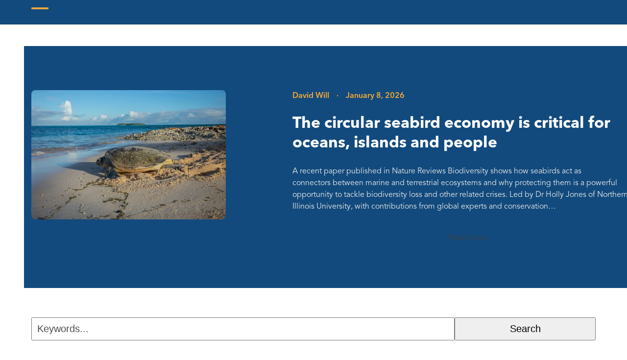

--- FILE ---
content_type: text/html; charset=UTF-8
request_url: https://genedrivenetwork.org/blog/tag/cornell-alliance-for-science/
body_size: 32524
content:
<!DOCTYPE html>
<html lang="en-US" class="wpex-classic-style">
<head>
<meta charset="UTF-8">
<script>
var gform;gform||(document.addEventListener("gform_main_scripts_loaded",function(){gform.scriptsLoaded=!0}),document.addEventListener("gform/theme/scripts_loaded",function(){gform.themeScriptsLoaded=!0}),window.addEventListener("DOMContentLoaded",function(){gform.domLoaded=!0}),gform={domLoaded:!1,scriptsLoaded:!1,themeScriptsLoaded:!1,isFormEditor:()=>"function"==typeof InitializeEditor,callIfLoaded:function(o){return!(!gform.domLoaded||!gform.scriptsLoaded||!gform.themeScriptsLoaded&&!gform.isFormEditor()||(gform.isFormEditor()&&console.warn("The use of gform.initializeOnLoaded() is deprecated in the form editor context and will be removed in Gravity Forms 3.1."),o(),0))},initializeOnLoaded:function(o){gform.callIfLoaded(o)||(document.addEventListener("gform_main_scripts_loaded",()=>{gform.scriptsLoaded=!0,gform.callIfLoaded(o)}),document.addEventListener("gform/theme/scripts_loaded",()=>{gform.themeScriptsLoaded=!0,gform.callIfLoaded(o)}),window.addEventListener("DOMContentLoaded",()=>{gform.domLoaded=!0,gform.callIfLoaded(o)}))},hooks:{action:{},filter:{}},addAction:function(o,r,e,t){gform.addHook("action",o,r,e,t)},addFilter:function(o,r,e,t){gform.addHook("filter",o,r,e,t)},doAction:function(o){gform.doHook("action",o,arguments)},applyFilters:function(o){return gform.doHook("filter",o,arguments)},removeAction:function(o,r){gform.removeHook("action",o,r)},removeFilter:function(o,r,e){gform.removeHook("filter",o,r,e)},addHook:function(o,r,e,t,n){null==gform.hooks[o][r]&&(gform.hooks[o][r]=[]);var d=gform.hooks[o][r];null==n&&(n=r+"_"+d.length),gform.hooks[o][r].push({tag:n,callable:e,priority:t=null==t?10:t})},doHook:function(r,o,e){var t;if(e=Array.prototype.slice.call(e,1),null!=gform.hooks[r][o]&&((o=gform.hooks[r][o]).sort(function(o,r){return o.priority-r.priority}),o.forEach(function(o){"function"!=typeof(t=o.callable)&&(t=window[t]),"action"==r?t.apply(null,e):e[0]=t.apply(null,e)})),"filter"==r)return e[0]},removeHook:function(o,r,t,n){var e;null!=gform.hooks[o][r]&&(e=(e=gform.hooks[o][r]).filter(function(o,r,e){return!!(null!=n&&n!=o.tag||null!=t&&t!=o.priority)}),gform.hooks[o][r]=e)}});
</script>

<link rel="profile" href="http://gmpg.org/xfn/11">
<meta name='robots' content='index, follow, max-image-preview:large, max-snippet:-1, max-video-preview:-1' />
<meta name="viewport" content="width=device-width, initial-scale=1">

	<!-- This site is optimized with the Yoast SEO plugin v26.7 - https://yoast.com/wordpress/plugins/seo/ -->
	<title>Cornell Alliance for Science Archives - Gene Drive Network</title>
	<link rel="canonical" href="https://genedrivenetwork.org/blog/tag/cornell-alliance-for-science/" />
	<meta property="og:locale" content="en_US" />
	<meta property="og:type" content="article" />
	<meta property="og:title" content="Cornell Alliance for Science Archives - Gene Drive Network" />
	<meta property="og:url" content="https://genedrivenetwork.org/blog/tag/cornell-alliance-for-science/" />
	<meta property="og:site_name" content="Gene Drive Network" />
	<meta name="twitter:card" content="summary_large_image" />
	<script type="application/ld+json" class="yoast-schema-graph">{"@context":"https://schema.org","@graph":[{"@type":"CollectionPage","@id":"https://genedrivenetwork.org/es/blog/tag/cornell-alliance-for-science/","url":"https://genedrivenetwork.org/es/blog/tag/cornell-alliance-for-science/","name":"Cornell Alliance for Science Archives - Gene Drive Network","isPartOf":{"@id":"https://yellow-elephant-938991.hostingersite.com/#website"},"breadcrumb":{"@id":"https://genedrivenetwork.org/es/blog/tag/cornell-alliance-for-science/#breadcrumb"},"inLanguage":"en-US"},{"@type":"BreadcrumbList","@id":"https://genedrivenetwork.org/es/blog/tag/cornell-alliance-for-science/#breadcrumb","itemListElement":[{"@type":"ListItem","position":1,"name":"Home","item":"https://yellow-elephant-938991.hostingersite.com/"},{"@type":"ListItem","position":2,"name":"Cornell Alliance for Science"}]},{"@type":"WebSite","@id":"https://yellow-elephant-938991.hostingersite.com/#website","url":"https://yellow-elephant-938991.hostingersite.com/","name":"Gene Drive Network","description":"","publisher":{"@id":"https://yellow-elephant-938991.hostingersite.com/#organization"},"potentialAction":[{"@type":"SearchAction","target":{"@type":"EntryPoint","urlTemplate":"https://yellow-elephant-938991.hostingersite.com/?s={search_term_string}"},"query-input":{"@type":"PropertyValueSpecification","valueRequired":true,"valueName":"search_term_string"}}],"inLanguage":"en-US"},{"@type":"Organization","@id":"https://yellow-elephant-938991.hostingersite.com/#organization","name":"Gene Drive Network","url":"https://yellow-elephant-938991.hostingersite.com/","logo":{"@type":"ImageObject","inLanguage":"en-US","@id":"https://yellow-elephant-938991.hostingersite.com/#/schema/logo/image/","url":"https://genedrivenetwork.org/wp-content/uploads/2024/02/network-logo_white.png","contentUrl":"https://genedrivenetwork.org/wp-content/uploads/2024/02/network-logo_white.png","width":1655,"height":283,"caption":"Gene Drive Network"},"image":{"@id":"https://yellow-elephant-938991.hostingersite.com/#/schema/logo/image/"}}]}</script>
	<!-- / Yoast SEO plugin. -->


<link rel='dns-prefetch' href='//www.googletagmanager.com' />
<link rel="alternate" type="application/rss+xml" title="Gene Drive Network &raquo; Feed" href="https://genedrivenetwork.org/feed/" />
<link rel="alternate" type="application/rss+xml" title="Gene Drive Network &raquo; Cornell Alliance for Science Tag Feed" href="https://genedrivenetwork.org/blog/tag/cornell-alliance-for-science/feed/" />
<style id='wp-img-auto-sizes-contain-inline-css'>
img:is([sizes=auto i],[sizes^="auto," i]){contain-intrinsic-size:3000px 1500px}
/*# sourceURL=wp-img-auto-sizes-contain-inline-css */
</style>

<link rel='stylesheet' id='wpex-wpbakery-slim-css' href='https://genedrivenetwork.org/wp-content/themes/Total/assets/css/frontend/wpbakery-slim.min.css?ver=6.5' media='all' />
<style id='cf-frontend-style-inline-css'>
@font-face {
	font-family: 'Avenir Next LT Pro';
	font-style: normal;
	font-weight: 400;
	src: url('https://genedrivenetwork.org/wp-content/uploads/2025/12/AvenirLTProBook.otf') format('OpenType');
}
@font-face {
	font-family: 'Avenir Next LT Pro';
	font-style: normal;
	font-weight: 700;
	src: url('https://genedrivenetwork.org/wp-content/uploads/2024/02/AvenirNextLTPro-Bold.otf') format('OpenType');
}
@font-face {
	font-family: 'Avenir Next LT Pro';
	font-style: normal;
	font-weight: 600;
	src: url('https://genedrivenetwork.org/wp-content/uploads/2024/02/AvenirNextLTPro-Demi.otf') format('OpenType');
}
@font-face {
	font-family: 'Avenir Next LT Pro';
	font-style: italic;
	font-weight: 400;
	src: url('https://genedrivenetwork.org/wp-content/uploads/2024/02/AvenirNextLTPro-It.otf') format('OpenType');
}
/*# sourceURL=cf-frontend-style-inline-css */
</style>
<link rel='stylesheet' id='wp-block-library-css' href='https://genedrivenetwork.org/wp-includes/css/dist/block-library/style.min.css?ver=6.9' media='all' />
<style id='global-styles-inline-css'>
:root{--wp--preset--aspect-ratio--square: 1;--wp--preset--aspect-ratio--4-3: 4/3;--wp--preset--aspect-ratio--3-4: 3/4;--wp--preset--aspect-ratio--3-2: 3/2;--wp--preset--aspect-ratio--2-3: 2/3;--wp--preset--aspect-ratio--16-9: 16/9;--wp--preset--aspect-ratio--9-16: 9/16;--wp--preset--color--black: #000000;--wp--preset--color--cyan-bluish-gray: #abb8c3;--wp--preset--color--white: #ffffff;--wp--preset--color--pale-pink: #f78da7;--wp--preset--color--vivid-red: #cf2e2e;--wp--preset--color--luminous-vivid-orange: #ff6900;--wp--preset--color--luminous-vivid-amber: #fcb900;--wp--preset--color--light-green-cyan: #7bdcb5;--wp--preset--color--vivid-green-cyan: #00d084;--wp--preset--color--pale-cyan-blue: #8ed1fc;--wp--preset--color--vivid-cyan-blue: #0693e3;--wp--preset--color--vivid-purple: #9b51e0;--wp--preset--color--accent: var(--wpex-accent);--wp--preset--color--on-accent: var(--wpex-on-accent);--wp--preset--color--accent-alt: var(--wpex-accent-alt);--wp--preset--color--on-accent-alt: var(--wpex-on-accent-alt);--wp--preset--gradient--vivid-cyan-blue-to-vivid-purple: linear-gradient(135deg,rgb(6,147,227) 0%,rgb(155,81,224) 100%);--wp--preset--gradient--light-green-cyan-to-vivid-green-cyan: linear-gradient(135deg,rgb(122,220,180) 0%,rgb(0,208,130) 100%);--wp--preset--gradient--luminous-vivid-amber-to-luminous-vivid-orange: linear-gradient(135deg,rgb(252,185,0) 0%,rgb(255,105,0) 100%);--wp--preset--gradient--luminous-vivid-orange-to-vivid-red: linear-gradient(135deg,rgb(255,105,0) 0%,rgb(207,46,46) 100%);--wp--preset--gradient--very-light-gray-to-cyan-bluish-gray: linear-gradient(135deg,rgb(238,238,238) 0%,rgb(169,184,195) 100%);--wp--preset--gradient--cool-to-warm-spectrum: linear-gradient(135deg,rgb(74,234,220) 0%,rgb(151,120,209) 20%,rgb(207,42,186) 40%,rgb(238,44,130) 60%,rgb(251,105,98) 80%,rgb(254,248,76) 100%);--wp--preset--gradient--blush-light-purple: linear-gradient(135deg,rgb(255,206,236) 0%,rgb(152,150,240) 100%);--wp--preset--gradient--blush-bordeaux: linear-gradient(135deg,rgb(254,205,165) 0%,rgb(254,45,45) 50%,rgb(107,0,62) 100%);--wp--preset--gradient--luminous-dusk: linear-gradient(135deg,rgb(255,203,112) 0%,rgb(199,81,192) 50%,rgb(65,88,208) 100%);--wp--preset--gradient--pale-ocean: linear-gradient(135deg,rgb(255,245,203) 0%,rgb(182,227,212) 50%,rgb(51,167,181) 100%);--wp--preset--gradient--electric-grass: linear-gradient(135deg,rgb(202,248,128) 0%,rgb(113,206,126) 100%);--wp--preset--gradient--midnight: linear-gradient(135deg,rgb(2,3,129) 0%,rgb(40,116,252) 100%);--wp--preset--font-size--small: 13px;--wp--preset--font-size--medium: 20px;--wp--preset--font-size--large: 36px;--wp--preset--font-size--x-large: 42px;--wp--preset--font-family--system-sans-serif: -apple-system, BlinkMacSystemFont, 'Segoe UI', Roboto, Oxygen-Sans, Ubuntu, Cantarell, 'Helvetica Neue', sans-serif;--wp--preset--font-family--system-serif: Iowan Old Style, Apple Garamond, Baskerville, Times New Roman, Droid Serif, Times, Source Serif Pro, serif, Apple Color Emoji, Segoe UI Emoji, Segoe UI Symbol;--wp--preset--spacing--20: 0.44rem;--wp--preset--spacing--30: 0.67rem;--wp--preset--spacing--40: 1rem;--wp--preset--spacing--50: 1.5rem;--wp--preset--spacing--60: 2.25rem;--wp--preset--spacing--70: 3.38rem;--wp--preset--spacing--80: 5.06rem;--wp--preset--shadow--natural: 6px 6px 9px rgba(0, 0, 0, 0.2);--wp--preset--shadow--deep: 12px 12px 50px rgba(0, 0, 0, 0.4);--wp--preset--shadow--sharp: 6px 6px 0px rgba(0, 0, 0, 0.2);--wp--preset--shadow--outlined: 6px 6px 0px -3px rgb(255, 255, 255), 6px 6px rgb(0, 0, 0);--wp--preset--shadow--crisp: 6px 6px 0px rgb(0, 0, 0);}:root { --wp--style--global--content-size: 840px;--wp--style--global--wide-size: 1200px; }:where(body) { margin: 0; }.wp-site-blocks > .alignleft { float: left; margin-right: 2em; }.wp-site-blocks > .alignright { float: right; margin-left: 2em; }.wp-site-blocks > .aligncenter { justify-content: center; margin-left: auto; margin-right: auto; }:where(.wp-site-blocks) > * { margin-block-start: 24px; margin-block-end: 0; }:where(.wp-site-blocks) > :first-child { margin-block-start: 0; }:where(.wp-site-blocks) > :last-child { margin-block-end: 0; }:root { --wp--style--block-gap: 24px; }:root :where(.is-layout-flow) > :first-child{margin-block-start: 0;}:root :where(.is-layout-flow) > :last-child{margin-block-end: 0;}:root :where(.is-layout-flow) > *{margin-block-start: 24px;margin-block-end: 0;}:root :where(.is-layout-constrained) > :first-child{margin-block-start: 0;}:root :where(.is-layout-constrained) > :last-child{margin-block-end: 0;}:root :where(.is-layout-constrained) > *{margin-block-start: 24px;margin-block-end: 0;}:root :where(.is-layout-flex){gap: 24px;}:root :where(.is-layout-grid){gap: 24px;}.is-layout-flow > .alignleft{float: left;margin-inline-start: 0;margin-inline-end: 2em;}.is-layout-flow > .alignright{float: right;margin-inline-start: 2em;margin-inline-end: 0;}.is-layout-flow > .aligncenter{margin-left: auto !important;margin-right: auto !important;}.is-layout-constrained > .alignleft{float: left;margin-inline-start: 0;margin-inline-end: 2em;}.is-layout-constrained > .alignright{float: right;margin-inline-start: 2em;margin-inline-end: 0;}.is-layout-constrained > .aligncenter{margin-left: auto !important;margin-right: auto !important;}.is-layout-constrained > :where(:not(.alignleft):not(.alignright):not(.alignfull)){max-width: var(--wp--style--global--content-size);margin-left: auto !important;margin-right: auto !important;}.is-layout-constrained > .alignwide{max-width: var(--wp--style--global--wide-size);}body .is-layout-flex{display: flex;}.is-layout-flex{flex-wrap: wrap;align-items: center;}.is-layout-flex > :is(*, div){margin: 0;}body .is-layout-grid{display: grid;}.is-layout-grid > :is(*, div){margin: 0;}body{padding-top: 0px;padding-right: 0px;padding-bottom: 0px;padding-left: 0px;}a:where(:not(.wp-element-button)){text-decoration: underline;}:root :where(.wp-element-button, .wp-block-button__link){background-color: #32373c;border-width: 0;color: #fff;font-family: inherit;font-size: inherit;font-style: inherit;font-weight: inherit;letter-spacing: inherit;line-height: inherit;padding-top: calc(0.667em + 2px);padding-right: calc(1.333em + 2px);padding-bottom: calc(0.667em + 2px);padding-left: calc(1.333em + 2px);text-decoration: none;text-transform: inherit;}.has-black-color{color: var(--wp--preset--color--black) !important;}.has-cyan-bluish-gray-color{color: var(--wp--preset--color--cyan-bluish-gray) !important;}.has-white-color{color: var(--wp--preset--color--white) !important;}.has-pale-pink-color{color: var(--wp--preset--color--pale-pink) !important;}.has-vivid-red-color{color: var(--wp--preset--color--vivid-red) !important;}.has-luminous-vivid-orange-color{color: var(--wp--preset--color--luminous-vivid-orange) !important;}.has-luminous-vivid-amber-color{color: var(--wp--preset--color--luminous-vivid-amber) !important;}.has-light-green-cyan-color{color: var(--wp--preset--color--light-green-cyan) !important;}.has-vivid-green-cyan-color{color: var(--wp--preset--color--vivid-green-cyan) !important;}.has-pale-cyan-blue-color{color: var(--wp--preset--color--pale-cyan-blue) !important;}.has-vivid-cyan-blue-color{color: var(--wp--preset--color--vivid-cyan-blue) !important;}.has-vivid-purple-color{color: var(--wp--preset--color--vivid-purple) !important;}.has-accent-color{color: var(--wp--preset--color--accent) !important;}.has-on-accent-color{color: var(--wp--preset--color--on-accent) !important;}.has-accent-alt-color{color: var(--wp--preset--color--accent-alt) !important;}.has-on-accent-alt-color{color: var(--wp--preset--color--on-accent-alt) !important;}.has-black-background-color{background-color: var(--wp--preset--color--black) !important;}.has-cyan-bluish-gray-background-color{background-color: var(--wp--preset--color--cyan-bluish-gray) !important;}.has-white-background-color{background-color: var(--wp--preset--color--white) !important;}.has-pale-pink-background-color{background-color: var(--wp--preset--color--pale-pink) !important;}.has-vivid-red-background-color{background-color: var(--wp--preset--color--vivid-red) !important;}.has-luminous-vivid-orange-background-color{background-color: var(--wp--preset--color--luminous-vivid-orange) !important;}.has-luminous-vivid-amber-background-color{background-color: var(--wp--preset--color--luminous-vivid-amber) !important;}.has-light-green-cyan-background-color{background-color: var(--wp--preset--color--light-green-cyan) !important;}.has-vivid-green-cyan-background-color{background-color: var(--wp--preset--color--vivid-green-cyan) !important;}.has-pale-cyan-blue-background-color{background-color: var(--wp--preset--color--pale-cyan-blue) !important;}.has-vivid-cyan-blue-background-color{background-color: var(--wp--preset--color--vivid-cyan-blue) !important;}.has-vivid-purple-background-color{background-color: var(--wp--preset--color--vivid-purple) !important;}.has-accent-background-color{background-color: var(--wp--preset--color--accent) !important;}.has-on-accent-background-color{background-color: var(--wp--preset--color--on-accent) !important;}.has-accent-alt-background-color{background-color: var(--wp--preset--color--accent-alt) !important;}.has-on-accent-alt-background-color{background-color: var(--wp--preset--color--on-accent-alt) !important;}.has-black-border-color{border-color: var(--wp--preset--color--black) !important;}.has-cyan-bluish-gray-border-color{border-color: var(--wp--preset--color--cyan-bluish-gray) !important;}.has-white-border-color{border-color: var(--wp--preset--color--white) !important;}.has-pale-pink-border-color{border-color: var(--wp--preset--color--pale-pink) !important;}.has-vivid-red-border-color{border-color: var(--wp--preset--color--vivid-red) !important;}.has-luminous-vivid-orange-border-color{border-color: var(--wp--preset--color--luminous-vivid-orange) !important;}.has-luminous-vivid-amber-border-color{border-color: var(--wp--preset--color--luminous-vivid-amber) !important;}.has-light-green-cyan-border-color{border-color: var(--wp--preset--color--light-green-cyan) !important;}.has-vivid-green-cyan-border-color{border-color: var(--wp--preset--color--vivid-green-cyan) !important;}.has-pale-cyan-blue-border-color{border-color: var(--wp--preset--color--pale-cyan-blue) !important;}.has-vivid-cyan-blue-border-color{border-color: var(--wp--preset--color--vivid-cyan-blue) !important;}.has-vivid-purple-border-color{border-color: var(--wp--preset--color--vivid-purple) !important;}.has-accent-border-color{border-color: var(--wp--preset--color--accent) !important;}.has-on-accent-border-color{border-color: var(--wp--preset--color--on-accent) !important;}.has-accent-alt-border-color{border-color: var(--wp--preset--color--accent-alt) !important;}.has-on-accent-alt-border-color{border-color: var(--wp--preset--color--on-accent-alt) !important;}.has-vivid-cyan-blue-to-vivid-purple-gradient-background{background: var(--wp--preset--gradient--vivid-cyan-blue-to-vivid-purple) !important;}.has-light-green-cyan-to-vivid-green-cyan-gradient-background{background: var(--wp--preset--gradient--light-green-cyan-to-vivid-green-cyan) !important;}.has-luminous-vivid-amber-to-luminous-vivid-orange-gradient-background{background: var(--wp--preset--gradient--luminous-vivid-amber-to-luminous-vivid-orange) !important;}.has-luminous-vivid-orange-to-vivid-red-gradient-background{background: var(--wp--preset--gradient--luminous-vivid-orange-to-vivid-red) !important;}.has-very-light-gray-to-cyan-bluish-gray-gradient-background{background: var(--wp--preset--gradient--very-light-gray-to-cyan-bluish-gray) !important;}.has-cool-to-warm-spectrum-gradient-background{background: var(--wp--preset--gradient--cool-to-warm-spectrum) !important;}.has-blush-light-purple-gradient-background{background: var(--wp--preset--gradient--blush-light-purple) !important;}.has-blush-bordeaux-gradient-background{background: var(--wp--preset--gradient--blush-bordeaux) !important;}.has-luminous-dusk-gradient-background{background: var(--wp--preset--gradient--luminous-dusk) !important;}.has-pale-ocean-gradient-background{background: var(--wp--preset--gradient--pale-ocean) !important;}.has-electric-grass-gradient-background{background: var(--wp--preset--gradient--electric-grass) !important;}.has-midnight-gradient-background{background: var(--wp--preset--gradient--midnight) !important;}.has-small-font-size{font-size: var(--wp--preset--font-size--small) !important;}.has-medium-font-size{font-size: var(--wp--preset--font-size--medium) !important;}.has-large-font-size{font-size: var(--wp--preset--font-size--large) !important;}.has-x-large-font-size{font-size: var(--wp--preset--font-size--x-large) !important;}.has-system-sans-serif-font-family{font-family: var(--wp--preset--font-family--system-sans-serif) !important;}.has-system-serif-font-family{font-family: var(--wp--preset--font-family--system-serif) !important;}
/*# sourceURL=global-styles-inline-css */
</style>

<link rel='stylesheet' id='trp-language-switcher-style-css' href='https://genedrivenetwork.org/wp-content/plugins/translatepress-multilingual/assets/css/trp-language-switcher.css?ver=3.0.7' media='all' />
<link rel='stylesheet' id='parent-style-css' href='https://genedrivenetwork.org/wp-content/themes/Total/style.css?ver=6.5' media='all' />
<link rel='stylesheet' id='tablepress-default-css' href='https://genedrivenetwork.org/wp-content/plugins/tablepress/css/build/default.css?ver=3.2.6' media='all' />
<link rel='stylesheet' id='wpex-tablepress-css' href='https://genedrivenetwork.org/wp-content/themes/Total/assets/css/frontend/tablepress.min.css?ver=6.5' media='all' />
<link rel='stylesheet' id='wpex-style-css' href='https://genedrivenetwork.org/wp-content/themes/total-child-theme/style.css?ver=6.5' media='all' />
<link rel='stylesheet' id='wpex-mobile-menu-breakpoint-max-css' href='https://genedrivenetwork.org/wp-content/themes/Total/assets/css/frontend/breakpoints/max.min.css?ver=6.5' media='only screen and (max-width:1350px)' />
<link rel='stylesheet' id='wpex-mobile-menu-breakpoint-min-css' href='https://genedrivenetwork.org/wp-content/themes/Total/assets/css/frontend/breakpoints/min.min.css?ver=6.5' media='only screen and (min-width:1351px)' />
<link rel='stylesheet' id='vcex-shortcodes-css' href='https://genedrivenetwork.org/wp-content/themes/Total/assets/css/frontend/vcex-shortcodes.min.css?ver=6.5' media='all' />
<script src="https://genedrivenetwork.org/wp-includes/js/jquery/jquery.min.js?ver=3.7.1" id="jquery-core-js"></script>
<script src="https://genedrivenetwork.org/wp-includes/js/jquery/jquery-migrate.min.js?ver=3.4.1" id="jquery-migrate-js"></script>
<script id="wpex-core-js-extra">
var wpex_theme_params = {"selectArrowIcon":"\u003Cspan class=\"wpex-select-arrow__icon wpex-icon--sm wpex-flex wpex-icon\" aria-hidden=\"true\"\u003E\u003Csvg viewBox=\"0 0 24 24\" xmlns=\"http://www.w3.org/2000/svg\"\u003E\u003Crect fill=\"none\" height=\"24\" width=\"24\"/\u003E\u003Cg transform=\"matrix(0, -1, 1, 0, -0.115, 23.885)\"\u003E\u003Cpolygon points=\"17.77,3.77 16,2 6,12 16,22 17.77,20.23 9.54,12\"/\u003E\u003C/g\u003E\u003C/svg\u003E\u003C/span\u003E","customSelects":".widget_categories form,.widget_archive select,.vcex-form-shortcode select","scrollToHash":"1","localScrollFindLinks":"1","localScrollHighlight":"1","localScrollUpdateHash":"1","scrollToHashTimeout":"500","localScrollTargets":"li.local-scroll a, a.local-scroll, .local-scroll-link, .local-scroll-link \u003E a,.sidr-class-local-scroll-link,li.sidr-class-local-scroll \u003E span \u003E a,li.sidr-class-local-scroll \u003E a","scrollToBehavior":"smooth"};
//# sourceURL=wpex-core-js-extra
</script>
<script src="https://genedrivenetwork.org/wp-content/themes/Total/assets/js/frontend/core.min.js?ver=6.5" id="wpex-core-js" defer data-wp-strategy="defer"></script>
<script id="wpex-inline-js-after">
!function(){const e=document.querySelector("html"),t=()=>{const t=window.innerWidth-document.documentElement.clientWidth;t&&e.style.setProperty("--wpex-scrollbar-width",`${t}px`)};t(),window.addEventListener("resize",(()=>{t()}))}();
//# sourceURL=wpex-inline-js-after
</script>
<script id="wpex-mobile-menu-full-screen-js-extra">
var wpex_mobile_menu_full_screen_params = {"breakpoint":"1350","i18n":{"openSubmenu":"Open submenu of %s","closeSubmenu":"Close submenu of %s"},"openSubmenuIcon":"\u003Cspan class=\"wpex-open-submenu__icon wpex-transition-transform wpex-duration-300 wpex-icon\" aria-hidden=\"true\"\u003E\u003Csvg xmlns=\"http://www.w3.org/2000/svg\" viewBox=\"0 0 448 512\"\u003E\u003Cpath d=\"M201.4 342.6c12.5 12.5 32.8 12.5 45.3 0l160-160c12.5-12.5 12.5-32.8 0-45.3s-32.8-12.5-45.3 0L224 274.7 86.6 137.4c-12.5-12.5-32.8-12.5-45.3 0s-12.5 32.8 0 45.3l160 160z\"/\u003E\u003C/svg\u003E\u003C/span\u003E"};
//# sourceURL=wpex-mobile-menu-full-screen-js-extra
</script>
<script src="https://genedrivenetwork.org/wp-content/themes/Total/assets/js/frontend/mobile-menu/full-screen.min.js?ver=6.5" id="wpex-mobile-menu-full-screen-js" defer data-wp-strategy="defer"></script>

<!-- Google tag (gtag.js) snippet added by Site Kit -->
<!-- Google Analytics snippet added by Site Kit -->
<script src="https://www.googletagmanager.com/gtag/js?id=GT-MJMGDV95" id="google_gtagjs-js" async></script>
<script id="google_gtagjs-js-after">
window.dataLayer = window.dataLayer || [];function gtag(){dataLayer.push(arguments);}
gtag("set","linker",{"domains":["genedrivenetwork.org"]});
gtag("js", new Date());
gtag("set", "developer_id.dZTNiMT", true);
gtag("config", "GT-MJMGDV95");
//# sourceURL=google_gtagjs-js-after
</script>
<script></script><link rel="https://api.w.org/" href="https://genedrivenetwork.org/wp-json/" /><link rel="alternate" title="JSON" type="application/json" href="https://genedrivenetwork.org/wp-json/wp/v2/tags/1090" /><link rel="EditURI" type="application/rsd+xml" title="RSD" href="https://genedrivenetwork.org/xmlrpc.php?rsd" />
<meta name="generator" content="WordPress 6.9" />
<meta name="generator" content="Site Kit by Google 1.170.0" /><!-- Google Tag Manager -->
<script>(function(w,d,s,l,i){w[l]=w[l]||[];w[l].push({'gtm.start':
new Date().getTime(),event:'gtm.js'});var f=d.getElementsByTagName(s)[0],
j=d.createElement(s),dl=l!='dataLayer'?'&l='+l:'';j.async=true;j.src=
'https://www.googletagmanager.com/gtm.js?id='+i+dl;f.parentNode.insertBefore(j,f);
})(window,document,'script','dataLayer','GTM-5MBJ2LBS');</script>
<!-- End Google Tag Manager --><link rel="alternate" hreflang="en-US" href="https://genedrivenetwork.org/blog/tag/cornell-alliance-for-science/"/>
<link rel="alternate" hreflang="es-ES" href="https://genedrivenetwork.org/es/blog/tag/cornell-alliance-for-science/"/>
<link rel="alternate" hreflang="fr-CA" href="https://genedrivenetwork.org/fr/blog/tag/cornell-alliance-for-science/"/>
<link rel="alternate" hreflang="en" href="https://genedrivenetwork.org/blog/tag/cornell-alliance-for-science/"/>
<link rel="alternate" hreflang="es" href="https://genedrivenetwork.org/es/blog/tag/cornell-alliance-for-science/"/>
<link rel="alternate" hreflang="fr" href="https://genedrivenetwork.org/fr/blog/tag/cornell-alliance-for-science/"/>

<!-- Google Tag Manager snippet added by Site Kit -->
<script>
			( function( w, d, s, l, i ) {
				w[l] = w[l] || [];
				w[l].push( {'gtm.start': new Date().getTime(), event: 'gtm.js'} );
				var f = d.getElementsByTagName( s )[0],
					j = d.createElement( s ), dl = l != 'dataLayer' ? '&l=' + l : '';
				j.async = true;
				j.src = 'https://www.googletagmanager.com/gtm.js?id=' + i + dl;
				f.parentNode.insertBefore( j, f );
			} )( window, document, 'script', 'dataLayer', 'GTM-5MBJ2LBS' );
			
</script>

<!-- End Google Tag Manager snippet added by Site Kit -->
<noscript><style>body:not(.content-full-screen) .wpex-vc-row-stretched[data-vc-full-width-init="false"]{visibility:visible;}</style></noscript><link rel="icon" href="https://genedrivenetwork.org/wp-content/uploads/2024/02/network-favicon-150x150.png" sizes="32x32" />
<link rel="icon" href="https://genedrivenetwork.org/wp-content/uploads/2024/02/network-favicon.png" sizes="192x192" />
<link rel="apple-touch-icon" href="https://genedrivenetwork.org/wp-content/uploads/2024/02/network-favicon.png" />
<meta name="msapplication-TileImage" content="https://genedrivenetwork.org/wp-content/uploads/2024/02/network-favicon.png" />
<script>function setREVStartSize(e){
			//window.requestAnimationFrame(function() {
				window.RSIW = window.RSIW===undefined ? window.innerWidth : window.RSIW;
				window.RSIH = window.RSIH===undefined ? window.innerHeight : window.RSIH;
				try {
					var pw = document.getElementById(e.c).parentNode.offsetWidth,
						newh;
					pw = pw===0 || isNaN(pw) || (e.l=="fullwidth" || e.layout=="fullwidth") ? window.RSIW : pw;
					e.tabw = e.tabw===undefined ? 0 : parseInt(e.tabw);
					e.thumbw = e.thumbw===undefined ? 0 : parseInt(e.thumbw);
					e.tabh = e.tabh===undefined ? 0 : parseInt(e.tabh);
					e.thumbh = e.thumbh===undefined ? 0 : parseInt(e.thumbh);
					e.tabhide = e.tabhide===undefined ? 0 : parseInt(e.tabhide);
					e.thumbhide = e.thumbhide===undefined ? 0 : parseInt(e.thumbhide);
					e.mh = e.mh===undefined || e.mh=="" || e.mh==="auto" ? 0 : parseInt(e.mh,0);
					if(e.layout==="fullscreen" || e.l==="fullscreen")
						newh = Math.max(e.mh,window.RSIH);
					else{
						e.gw = Array.isArray(e.gw) ? e.gw : [e.gw];
						for (var i in e.rl) if (e.gw[i]===undefined || e.gw[i]===0) e.gw[i] = e.gw[i-1];
						e.gh = e.el===undefined || e.el==="" || (Array.isArray(e.el) && e.el.length==0)? e.gh : e.el;
						e.gh = Array.isArray(e.gh) ? e.gh : [e.gh];
						for (var i in e.rl) if (e.gh[i]===undefined || e.gh[i]===0) e.gh[i] = e.gh[i-1];
											
						var nl = new Array(e.rl.length),
							ix = 0,
							sl;
						e.tabw = e.tabhide>=pw ? 0 : e.tabw;
						e.thumbw = e.thumbhide>=pw ? 0 : e.thumbw;
						e.tabh = e.tabhide>=pw ? 0 : e.tabh;
						e.thumbh = e.thumbhide>=pw ? 0 : e.thumbh;
						for (var i in e.rl) nl[i] = e.rl[i]<window.RSIW ? 0 : e.rl[i];
						sl = nl[0];
						for (var i in nl) if (sl>nl[i] && nl[i]>0) { sl = nl[i]; ix=i;}
						var m = pw>(e.gw[ix]+e.tabw+e.thumbw) ? 1 : (pw-(e.tabw+e.thumbw)) / (e.gw[ix]);
						newh =  (e.gh[ix] * m) + (e.tabh + e.thumbh);
					}
					var el = document.getElementById(e.c);
					if (el!==null && el) el.style.height = newh+"px";
					el = document.getElementById(e.c+"_wrapper");
					if (el!==null && el) {
						el.style.height = newh+"px";
						el.style.display = "block";
					}
				} catch(e){
					console.log("Failure at Presize of Slider:" + e)
				}
			//});
		  };</script>
		<style id="wp-custom-css">
			.gform_fields{row-gap:15px !important;}.wpex-flush-dropdowns #site-navigation,.wpex-flush-dropdowns .main-navigation-ul,.wpex-flush-dropdowns .main-navigation-ul>li,.wpex-flush-dropdowns .main-navigation-ul>.menu-item>a{vertical-align:top;margin-top:10px;}.navbar-style-one{--wpex-main-nav-link-padding-y:0px;--wpex-main-nav-link-padding-x:0px;--wpex-main-nav-link-inner-padding-y:20px;--wpex-main-nav-link-inner-padding-x:11px;}.grecaptcha-badge{visibility:hidden !important;}.meta{font-weight:600;}.fancybox-show-caption .fancybox-caption{bottom:100px;color:#fff;font-size:140%;font-weight:400;left:5%;line-height:1.7;padding:5%;pointer-events:none;right:5%;   text-align:left;background-color:#124A7D;z-index:99996;}.fancybox-content .fancybox-image{display:none;}body .fancybox-caption__body{margin:0 auto;max-width:none;}body .fancybox-caption__title{color:#F7AA36;font-size:24px;padding-bottom:10px;padding-top:20px;}body:is(.page-id-1024,.error404) .overlay-header.core-style.dyn-styles #site-navigation-wrap{--wpex-main-nav-link-color:var(--wpex-accent);}#filebird-document-library div.fbdl-search-control .fbdl-title h2{font-size:21px;margin-bottom:30px;margin-top:30px;}.fbdl-layout-control-display >span:first-child{display:none;}.meta{pointer-events:none;}.author-bio-title{pointer-events:none;}.main-navigation-ul >.menu-item >a{max-width:200px;white-space:normal;}.main-navigation-ul .sub-menu li a{white-space:normal;}.wp-block-image .aligncenter>figcaption,.wp-block-image .alignleft>figcaption,.wp-block-image .alignright>figcaption,.wp-block-image.aligncenter>figcaption,.wp-block-image.alignleft>figcaption,.wp-block-image.alignright>figcaption{font-size:16px;color:#124a7d;}.tablepress th{font-size:15px;padding:12px 20px;}.tablepress .column-2{width:17%;}.tablepress tbody tr td{padding:15px 20px;background-color:#fff;margin-bottom:20px;border-width:12px;}.tablepress tbody td a{color:#333;text-decoration:none;}.tablepress tbody td a:hover{color:#0063a1;text-decoration:underline;}a[id$="-link"]{font-size:0.7em;vertical-align:super;text-decoration:none;}		</style>
		<noscript><style> .wpb_animate_when_almost_visible { opacity: 1; }</style></noscript><style data-type="wpex-css" id="wpex-css">/*TYPOGRAPHY*/:root{--wpex-body-font-family:'Avenir Next LT Pro';--wpex-body-font-style:normal;--wpex-body-text-transform:none;}:root{--wpex-btn-font-family:'Avenir Next LT Pro';--wpex-btn-font-weight:600;--wpex-btn-font-style:normal;--wpex-btn-font-size:11px;--wpex-btn-letter-spacing:2px;--wpex-btn-text-transform:uppercase;}.main-navigation-ul .link-inner{font-family:'Avenir Next LT Pro';font-weight:600;font-size:12px;letter-spacing:1px;text-transform:uppercase;}.main-navigation-ul .sub-menu .link-inner{font-size:12px;letter-spacing:0.2px;text-transform:capitalize;}.wpex-mobile-menu,#sidr-main{font-weight:600;font-size:32px;}.blog-entry-title.entry-title,.blog-entry-title.entry-title a,.blog-entry-title.entry-title a:hover{font-family:'Avenir Next LT Pro';font-weight:700;color:#ffffff;}body.single-post .single-post-title{font-weight:700;font-size:36px;color:#ffffff;}h2,.wpex-h2{font-weight:700;color:#124a7d;}.single-blog-content,.vcex-post-content-c,.wpb_text_column,body.no-composer .single-content,.woocommerce-Tabs-panel--description{font-size:18px;}@media(max-width:1024px){.wpex-mobile-menu,#sidr-main{font-size:32px;}body.single-post .single-post-title{font-size:32px;}}@media(max-width:959px){.wpex-mobile-menu,#sidr-main{font-size:28px;}body.single-post .single-post-title{font-size:28px;}}@media(max-width:767px){.wpex-mobile-menu,#sidr-main{font-size:24px;}body.single-post .single-post-title{font-size:28px;}}@media(max-width:479px){.wpex-mobile-menu,#sidr-main{font-size:24px;}body.single-post .single-post-title{font-size:24px;}}/*CUSTOMIZER STYLING*/:root{--wpex-accent:#124a7d;--wpex-accent-alt:#124a7d;--wpex-on-accent:#f7aa36;--wpex-on-accent-alt:#f7aa36;--wpex-accent-alt:#1795d2;--wpex-on-accent-alt:#ebebeb;--wpex-link-decoration-line:underline;--wpex-btn-padding:12px 40px;--wpex-btn-border-radius:99px;--wpex-btn-color:#ffffff;--wpex-btn-bg:#1795d2;--wpex-hover-btn-bg:#124a7d;--wpex-vc-column-inner-margin-bottom:30px;}.style-custom .wpex-social-share__link{color:#124a7d;}body .fancybox-is-open .fancybox-bg{opacity:1;}:root,.site-boxed.wpex-responsive #wrap{--wpex-container-max-width:90%;--wpex-container-width:90%;}.header-padding{padding-block-start:25px;padding-block-end:25px;}#site-header{--wpex-site-header-bg-color:#124a7d;}.logo-padding{padding-block-start:25px;}#site-navigation-wrap{--wpex-main-nav-gutter:2vw;--wpex-main-nav-link-color:#ffffff;--wpex-hover-main-nav-link-color:#ffffff;--wpex-active-main-nav-link-color:#ffffff;--wpex-hover-main-nav-link-color:#f7aa36;--wpex-active-main-nav-link-color:#f7aa36;--wpex-dropmenu-padding:5px;--wpex-megamenu-padding:5px;--wpex-dropmenu-link-color:#124a7d;--wpex-hover-dropmenu-link-color:#ffffff;--wpex-hover-dropmenu-link-bg:#f7aa36;}.mobile-menu-toggle{--wpex-hamburger-icon-width:35px;--wpex-hamburger-icon-bar-height:3px;--wpex-hamburger-icon-gutter:4px;}#mobile-menu,#mobile-icons-menu{--wpex-link-color:#f7aa36;--wpex-hover-link-color:#f7aa36;--wpex-hover-link-color:#1795d2;}.full-screen-overlay-nav{background-color:#124a7d!important;color:#ffffff!important;}.full-screen-overlay-nav-menu__link,.mobile-toggle-nav__link,.sidr-mobile-nav-menu__link{padding-block:20px;}.author-bio-title{font-size:21px;color:#124a7d;}.author-bio{background-color:#ffffff;border-color:#e5e6e8;border-width:1px;}@media only screen and (min-width:960px){#site-logo .logo-img{max-width:20vw;}}@media only screen and (max-width:767px){#site-logo .logo-img{max-width:220px;}}@media only screen and (min-width:768px) and (max-width:959px){#site-logo .logo-img{max-width:250px;}}</style><link rel='stylesheet' id='vc_animate-css-css' href='https://genedrivenetwork.org/wp-content/plugins/js_composer/assets/lib/vendor/dist/animate.css/animate.min.css?ver=8.7.2' media='all' />
<link rel='stylesheet' id='gravity_forms_theme_reset-css' href='https://genedrivenetwork.org/wp-content/plugins/gravityforms/assets/css/dist/gravity-forms-theme-reset.min.css?ver=2.9.25' media='all' />
<link rel='stylesheet' id='gravity_forms_theme_foundation-css' href='https://genedrivenetwork.org/wp-content/plugins/gravityforms/assets/css/dist/gravity-forms-theme-foundation.min.css?ver=2.9.25' media='all' />
<link rel='stylesheet' id='gravity_forms_theme_framework-css' href='https://genedrivenetwork.org/wp-content/plugins/gravityforms/assets/css/dist/gravity-forms-theme-framework.min.css?ver=2.9.25' media='all' />
<link rel='stylesheet' id='gravity_forms_orbital_theme-css' href='https://genedrivenetwork.org/wp-content/plugins/gravityforms/assets/css/dist/gravity-forms-orbital-theme.min.css?ver=2.9.25' media='all' />
<link rel='stylesheet' id='rs-plugin-settings-css' href='//genedrivenetwork.org/wp-content/plugins/revslider/sr6/assets/css/rs6.css?ver=6.7.38' media='all' />
<style id='rs-plugin-settings-inline-css'>
#rs-demo-id {}
/*# sourceURL=rs-plugin-settings-inline-css */
</style>
</head>

<body class="archive tag tag-cornell-alliance-for-science tag-1090 wp-custom-logo wp-embed-responsive wp-theme-Total wp-child-theme-total-child-theme translatepress-en_US wpex-theme wpex-responsive full-width-main-layout no-composer wpex-live-site site-full-width content-full-width sidebar-widget-icons hasnt-overlay-header page-header-disabled has-mobile-menu wpex-mobile-toggle-menu-icon_buttons wpex-no-js wpb-js-composer js-comp-ver-8.7.2 vc_responsive">

			<!-- Google Tag Manager (noscript) snippet added by Site Kit -->
		<noscript>
			<iframe src="https://www.googletagmanager.com/ns.html?id=GTM-5MBJ2LBS" height="0" width="0" style="display:none;visibility:hidden"></iframe>
		</noscript>
		<!-- End Google Tag Manager (noscript) snippet added by Site Kit -->
		
<a href="#content" class="skip-to-content">Skip to content</a>
<!-- Google Tag Manager (noscript) -->
<noscript><iframe src="https://www.googletagmanager.com/ns.html?id=GTM-5MBJ2LBS"
height="0" width="0" style="display:none;visibility:hidden"></iframe></noscript>
<!-- End Google Tag Manager (noscript) -->
	
	<span data-ls_id="#site_top" tabindex="-1"></span>
	<div id="outer-wrap" class="wpex-overflow-clip">
		
		
		
		<div id="wrap" class="wpex-clr">

				<header id="site-header" class="header-one custom-bg dyn-styles wpex-print-hidden wpex-relative wpex-clr">
				<div id="site-header-inner" class="header-one-inner header-padding container wpex-relative wpex-h-100 wpex-py-30 wpex-clr">
<div id="site-logo" class="site-branding header-one-logo logo-padding wpex-flex wpex-items-center wpex-float-left wpex-h-100">
	<div id="site-logo-inner" ><a id="site-logo-link" href="https://genedrivenetwork.org/" rel="home" class="main-logo"><img src="https://genedrivenetwork.org/wp-content/uploads/2024/02/network-logo_white.png" alt="Gene Drive Network" class="logo-img wpex-h-auto wpex-max-w-100 wpex-align-middle" width="1655" height="283" data-no-retina data-skip-lazy fetchpriority="high" srcset="https://genedrivenetwork.org/wp-content/uploads/2024/02/network-logo_white.png 1x,https://genedrivenetwork.org/wp-content/uploads/2024/02/network-logo_white.png 2x"></a></div>

</div>

<div id="site-navigation-wrap" class="navbar-style-one navbar-fixed-height navbar-allows-inner-bg navbar-fixed-line-height wpex-dropdowns-caret wpex-stretch-megamenus hide-at-mm-breakpoint wpex-clr wpex-print-hidden">
	<nav id="site-navigation" class="navigation main-navigation main-navigation-one wpex-clr" aria-label="Main menu"><ul id="menu-main-menu" class="main-navigation-ul dropdown-menu wpex-dropdown-menu wpex-dropdown-menu--onhover"><li id="menu-item-835" class="menu-item menu-item-type-post_type menu-item-object-page menu-item-835"><a href="https://genedrivenetwork.org/what-is-gene-drive/"><span class="link-inner">What is gene drive?</span></a></li>
<li id="menu-item-1030" class="menu-item menu-item-type-post_type menu-item-object-page menu-item-1030"><a href="https://genedrivenetwork.org/why-does-gene-drive-research-matter/"><span class="link-inner">Why does gene drive research matter?</span></a></li>
<li id="menu-item-856" class="menu-item menu-item-type-post_type menu-item-object-page menu-item-856"><a href="https://genedrivenetwork.org/about-us/"><span class="link-inner">About us</span></a></li>
<li id="menu-item-2134" class="menu-item menu-item-type-post_type menu-item-object-page current_page_parent menu-item-2134"><a href="https://genedrivenetwork.org/latest-news/"><span class="link-inner">Latest news</span></a></li>
<li id="menu-item-1074" class="menu-item menu-item-type-post_type menu-item-object-page menu-item-has-children menu-item-1074 dropdown"><a href="https://genedrivenetwork.org/resources/"><span class="link-inner">Resources</span></a>
<ul class="sub-menu">
	<li id="menu-item-1199" class="menu-item menu-item-type-custom menu-item-object-custom menu-item-1199"><a href="https://genedrivenetwork.org/resources/#factsheets"><span class="link-inner">Factsheets</span></a></li>
	<li id="menu-item-1200" class="menu-item menu-item-type-custom menu-item-object-custom menu-item-1200"><a href="https://genedrivenetwork.org/resources/#position-papers"><span class="link-inner">Position papers</span></a></li>
	<li id="menu-item-1201" class="menu-item menu-item-type-custom menu-item-object-custom menu-item-1201"><a href="https://genedrivenetwork.org/resources/#policy-briefs"><span class="link-inner">Policy briefs</span></a></li>
	<li id="menu-item-1202" class="menu-item menu-item-type-custom menu-item-object-custom menu-item-1202"><a href="https://genedrivenetwork.org/resources/#statements-and-reports"><span class="link-inner">Statements &#038; reports</span></a></li>
	<li id="menu-item-2154" class="menu-item menu-item-type-custom menu-item-object-custom menu-item-2154"><a href="https://genedrivenetwork.org/resources/#videos"><span class="link-inner">Videos</span></a></li>
</ul>
</li>
<li id="menu-item-2742" class="trp-language-switcher-container menu-item menu-item-type-post_type menu-item-object-language_switcher menu-item-has-children current-language-menu-item menu-item-2742 dropdown"><a href="https://genedrivenetwork.org/blog/tag/cornell-alliance-for-science/"><span class="link-inner"><span data-no-translation><span class="trp-ls-language-name">EN</span></span></span></a>
<ul class="sub-menu">
	<li id="menu-item-2852" class="trp-language-switcher-container menu-item menu-item-type-post_type menu-item-object-language_switcher menu-item-2852"><a href="https://genedrivenetwork.org/fr/blog/tag/cornell-alliance-for-science/"><span class="link-inner"><span data-no-translation><span class="trp-ls-language-name">FR</span></span></span></a></li>
	<li id="menu-item-2922" class="trp-language-switcher-container menu-item menu-item-type-post_type menu-item-object-language_switcher menu-item-2922"><a href="https://genedrivenetwork.org/es/blog/tag/cornell-alliance-for-science/"><span class="link-inner"><span data-no-translation><span class="trp-ls-language-name">ES</span></span></span></a></li>
</ul>
</li>
</ul></nav>
</div>


<div id="mobile-menu" class="wpex-mobile-menu-toggle show-at-mm-breakpoint wpex-flex wpex-items-center wpex-absolute wpex-top-50 -wpex-translate-y-50 wpex-right-0">
	<div class="wpex-inline-flex wpex-items-center"><a href="#" class="mobile-menu-toggle" role="button" aria-expanded="false"><span class="mobile-menu-toggle__icon wpex-flex"><span class="wpex-hamburger-icon wpex-hamburger-icon--rounded wpex-hamburger-icon--inactive wpex-hamburger-icon--animate" aria-hidden="true"><span></span></span></span><span class="screen-reader-text" data-open-text>Open mobile menu</span><span class="screen-reader-text" data-open-text>Close mobile menu</span></a></div>
</div>

</div>
			</header>

			
			<main id="main" class="site-main wpex-clr">

				
<div id="content-wrap"  class="container wpex-clr">

	
	<div id="primary" class="content-area wpex-clr">

		
		<div id="content" class="site-content wpex-clr">

			
			<style>.vc_custom_1710232951702{padding-top: 30px !important;padding-bottom: 60px !important;}</style><div class="vc_row wpb_row vc_row-fluid wpex-relative"><div class="wpb_column vc_column_container vc_col-sm-12"><div class="vc_column-inner"><div class="wpb_wrapper"><div class="wpex-post-cards wpex-post-cards-template_2152 wpb-animate-in-sequence wpex-relative"><div class="wpex-post-cards-inner"><div class="wpex-post-cards-loop wpex-post-cards-list wpex-grid wpex-grid-cols-1 wpex-gap-15"><div class="wpex-post-cards-entry post-4146 type-post cat-816"><div class="wpex-card wpex-card-template_2152"><style>.vc_custom_1710252576471{padding-top: 40px !important;padding-bottom: 30px !important;background-color: #124a7d !important;}.vc_custom_1710449927989{padding-bottom: 25px !important;}.vc_custom_1710252609197{padding-bottom: 25px !important;}.vc_custom_1709565986915{padding-bottom: 40px !important;}</style><a href="https://genedrivenetwork.org/blog/the-circular-seabird-economy-is-critical-for-oceans-islands-and-people/" aria-label="The circular seabird economy is critical for oceans, islands and people" class="wpex-card-inner wpex-no-underline wpex-inherit-color"><div class="vc_row wpb_row vc_row-fluid vc_custom_1710252576471 wpex-vc-full-width-row wpex-vc-full-width-row--centered wpex-relative wpex-vc_row-has-fill wpex-vc-reset-negative-margin"><div class="wpb_column vc_column_container vc_col-sm-4"><div class="vc_column-inner"><div class="wpb_wrapper"><div class="vcex-spacing wpex-w-100 wpex-clear hidden-phone" style="height:50px;"></div><style>.vcex-image.vcex_6966e34fc4e29 .vcex-image-img{border-radius:var(--wpex-rounded);}</style><figure class="vcex-image vcex-module  wpb_animate_when_almost_visible wpb_fadeIn fadeIn vcex_6966e34fc4e29"><div class="vcex-image-inner wpex-relative wpex-inline-block"><span href="https://genedrivenetwork.org/blog/the-circular-seabird-economy-is-critical-for-oceans-islands-and-people/"><img width="1280" height="853" src="https://genedrivenetwork.org/wp-content/uploads/2026/01/res53617565524_e87f0f09d5_o.jpg" class="vcex-image-img wpex-align-middle wpex-aspect-3-2 wpex-object-cover" alt="" loading="lazy" decoding="async" srcset="https://genedrivenetwork.org/wp-content/uploads/2026/01/res53617565524_e87f0f09d5_o.jpg 1280w, https://genedrivenetwork.org/wp-content/uploads/2026/01/res53617565524_e87f0f09d5_o-1080x720.jpg 1080w, https://genedrivenetwork.org/wp-content/uploads/2026/01/res53617565524_e87f0f09d5_o-768x512.jpg 768w, https://genedrivenetwork.org/wp-content/uploads/2026/01/res53617565524_e87f0f09d5_o-18x12.jpg 18w" sizes="auto, (max-width: 1280px) 100vw, 1280px" /></span></div></figure></div></div></div><div class="wpb_column vc_column_container vc_col-sm-8 vc_col-lg-offset-1 vc_col-lg-7"><div class="vc_column-inner"><div class="wpb_wrapper"><div class="vcex-spacing wpex-w-100 wpex-clear hidden-phone" style="height:50px;"></div><style>.vcex-post-meta.vcex_6966e34fc6023{--wpex-meta-gutter:15px;color:var(--wpex-on-accent);font-size:16px;}.vcex-post-meta.vcex_6966e34fc6023 a{text-decoration:none;}.vcex-post-meta.vcex_6966e34fc6023 a:hover{text-decoration:underline;}</style><ul class="vcex-post-meta meta vcex-module wpex-flex wpex-flex-wrap wpex-items-center wpex-child-inherit-color  wpb_animate_when_almost_visible wpb_fadeIn fadeIn vc_custom_1710449927989 vcex_6966e34fc6023"><li class="meta-author"><span class="vcard author"><span class="fn"><span href="https://genedrivenetwork.org/blog/author/david-will/">David Will</span></span></span></li><li class="vcex-post-meta__separator">&middot;</li><li class="meta-date"><time datetime="2026-01-08">January 8, 2026</time></li></ul><style>.vcex-heading.vcex_6966e34fc72f7{color:#ffffff;font-size:32px;font-weight:700;text-transform:none;}.vcex-heading.vcex_6966e34fc72f7:hover{color:var(--wpex-on-accent);}@media (max-width:1024px){.vcex-heading.vcex_6966e34fc72f7{font-size:32px;}}@media (max-width:959px){.vcex-heading.vcex_6966e34fc72f7{font-size:30px;}}@media (max-width:767px){.vcex-heading.vcex_6966e34fc72f7{font-size:28px;}}@media (max-width:479px){.vcex-heading.vcex_6966e34fc72f7{font-size:24px;}}</style><h2 class="vcex-heading vcex-heading-plain vcex-module wpex-heading wpex-text-2xl  wpb_animate_when_almost_visible wpb_fadeIn fadeIn vc_custom_1710252609197 vcex_6966e34fc72f7"><span class="vcex-heading-inner wpex-inline-block">The circular seabird economy is critical for oceans, islands and people</span></h2><style>.vcex-post-excerpt.vcex_6966e34fc7986{color:var(--wpex-on-accent-alt);font-size:16px;}</style><div class="vcex-post-excerpt vcex-module wpex-text-pretty wpex-last-mb-0  wpb_animate_when_almost_visible wpb_fadeIn fadeIn vc_custom_1709565986915 vcex_6966e34fc7986"><p>A recent paper published in Nature Reviews Biodiversity shows how seabirds act as connectors&nbsp;between marine and terrestrial ecosystems and why protecting them is a powerful opportunity to tackle biodiversity loss and other related crises. Led by Dr Holly Jones of Northern Illinois University, with contributions from global experts and conservation&hellip;</p>
</div><style>.vcex-button.vcex_6966e34fc95c5{background:var(--wpex-on-accent);}.vcex-button.vcex_6966e34fc95c5:hover{background:var(--wpex-accent-alt)!important;}</style><span href="https://genedrivenetwork.org/blog/the-circular-seabird-economy-is-critical-for-oceans-islands-and-people/" class="vcex-button theme-button inline  wpb_animate_when_almost_visible wpb_fadeIn fadeIn vcex_6966e34fc95c5"><span class="vcex-button-inner theme-button-inner wpex-flex wpex-flex-wrap wpex-items-center wpex-justify-center">Read more</span></span> <div class="vcex-spacing wpex-w-100 wpex-clear hidden-phone" style="height:30px;"></div></div></div></div></div>
</a></div></div></div></div></div></div></div></div></div><div class="vc_row wpb_row vc_row-fluid vc_custom_1710232951702 wpex-relative wpex-vc-has-custom-column-spacing wpex-vc-column-spacing-0px no-bottom-margins"><div class="wpb_column vc_column_container vc_col-sm-12"><div class="vc_column-inner"><div class="wpb_wrapper"><div class="vcex-searchbar vcex-module wpex-text-lg"><form class="vcex-searchbar-form wpex-flex wpex-justify-between wpex-gap-15" action="https://genedrivenetwork.org/" method="get"><div class="vcex-searchbar-input-wrap wpex-flex-grow"><label for="vcex-searchbar-input-6966e34fcaa64" class="screen-reader-text">Keywords...</label><input id="vcex-searchbar-input-6966e34fcaa64" value="" type="search" class="vcex-searchbar-input wpex-h-100 wpex-w-100 wpex-inherit-tracking wpex-inherit-text-transform wpex-text-1em wpex-p-10" name="s" placeholder="Keywords..." required></div><button class="vcex-searchbar-button theme-button wpex-w-25 wpex-py-0" type="submit">Search</button></form></div><div class="vcex-spacing wpex-w-100 wpex-clear" style="height:60px;"></div><style>.wpex-post-cards.vcex_6966e34fcdd2b .wpex-post-cards-pagination{margin-block-start:60px;}</style><div class="wpex-post-cards wpex-post-cards-template_2155 vcex_6966e34fcdd2b wpex-relative"  data-vcex-class="Wpex_Post_Cards_Shortcode" data-vcex-atts="{&quot;card_style&quot;:&quot;template_2155&quot;,&quot;entry_count&quot;:6,&quot;grid_spacing&quot;:&quot;60&quot;,&quot;grid_style&quot;:&quot;css_grid&quot;,&quot;offset&quot;:&quot;1&quot;,&quot;pagination&quot;:&quot;loadmore&quot;,&quot;pagination_top_margin&quot;:&quot;60px&quot;,&quot;posts_per_page&quot;:&quot;6&quot;,&quot;running_count&quot;:6,&quot;nonce&quot;:&quot;32d2dcabb0&quot;}" data-vcex-current-page="1" aria-live="polite" aria-relevant="additions removals" data-vcex-max-pages="64"><div class="wpex-post-cards-inner"><div class="wpex-post-cards-loop wpex-post-cards-grid wpex-grid wpex-grid-cols-3 wpex-pp-grid-cols-1 wpex-gap-60"><div class="wpex-post-cards-entry wpex-flex wpex-flex-col wpex-flex-grow post-4120 type-post cat-816"><div class="wpex-card wpex-card-template_2155"><style>.vc_custom_1710252933663{padding-top: 25px !important;padding-bottom: 15px !important;}</style><a href="https://genedrivenetwork.org/blog/scaling-up-insect-monitoring-for-health-and-conservation/" aria-label="Scaling up insect monitoring for health and conservation" class="wpex-card-inner wpex-no-underline wpex-inherit-color"><div class="vc_row wpb_row vc_row-fluid wpex-relative wpex-vc-has-custom-column-spacing wpex-vc-column-spacing-0px no-bottom-margins"><div class="wpb_column vc_column_container vc_col-sm-12"><div class="vc_column-inner"><div class="wpb_wrapper"><style>.vcex-image.vcex_6966e34fcfb39 .vcex-image-img{border-radius:var(--wpex-rounded);}</style><figure class="vcex-image vcex-module  wpb_animate_when_almost_visible wpb_fadeIn fadeIn vcex_6966e34fcfb39"><div class="vcex-image-inner wpex-relative wpex-inline-block"><span href="https://genedrivenetwork.org/blog/scaling-up-insect-monitoring-for-health-and-conservation/"><img width="1502" height="1129" src="https://genedrivenetwork.org/wp-content/uploads/2025/12/BFT-Carrifran.jpg" class="vcex-image-img wpex-align-middle wpex-aspect-3-2 wpex-object-cover" alt="" loading="lazy" decoding="async" srcset="https://genedrivenetwork.org/wp-content/uploads/2025/12/BFT-Carrifran.jpg 1502w, https://genedrivenetwork.org/wp-content/uploads/2025/12/BFT-Carrifran-958x720.jpg 958w, https://genedrivenetwork.org/wp-content/uploads/2025/12/BFT-Carrifran-1437x1080.jpg 1437w, https://genedrivenetwork.org/wp-content/uploads/2025/12/BFT-Carrifran-768x577.jpg 768w, https://genedrivenetwork.org/wp-content/uploads/2025/12/BFT-Carrifran-16x12.jpg 16w" sizes="auto, (max-width: 1502px) 100vw, 1502px" /></span></div></figure><style>.vcex-heading.vcex_6966e34fd17f6{color:var(--wpex-accent);font-size:19px;font-weight:700;}.vcex-heading.vcex_6966e34fd17f6:hover{color:var(--wpex-accent-alt);}</style><h2 class="vcex-heading vcex-heading-plain vcex-module wpex-heading wpex-text-2xl  wpb_animate_when_almost_visible wpb_fadeIn fadeIn vc_custom_1710252933663 vcex_6966e34fd17f6"><span class="vcex-heading-inner wpex-inline-block">Scaling up insect monitoring for health and conservation</span></h2><style>.vcex-post-meta.vcex_6966e34fd2682{--wpex-meta-gutter:10px;color:var(--wpex-on-accent);font-size:13px;}.vcex-post-meta.vcex_6966e34fd2682 a{text-decoration:none;}.vcex-post-meta.vcex_6966e34fd2682 a:hover{text-decoration:underline;}</style><ul class="vcex-post-meta meta vcex-module wpex-flex wpex-flex-wrap wpex-items-center wpex-child-inherit-color wpex-mb-0 vcex_6966e34fd2682"><li class="meta-author"><span class="vcard author"><span class="fn"><span href="https://genedrivenetwork.org/blog/author/mara-lawniczak/">Mara Lawniczak</span></span></span></li><li class="vcex-post-meta__separator">&middot;</li><li class="meta-date"><time datetime="2025-12-10">December 10, 2025</time></li></ul></div></div></div></div>
</a></div></div><div class="wpex-post-cards-entry wpex-flex wpex-flex-col wpex-flex-grow post-4112 type-post cat-816"><div class="wpex-card wpex-card-template_2155"><a href="https://genedrivenetwork.org/blog/world-malaria-report-2025-progress-under-threat-as-drug-resistance-rises/" aria-label="World Malaria Report 2025: Progress under threat as drug resistance rises" class="wpex-card-inner wpex-no-underline wpex-inherit-color"><div class="vc_row wpb_row vc_row-fluid wpex-relative wpex-vc-has-custom-column-spacing wpex-vc-column-spacing-0px no-bottom-margins"><div class="wpb_column vc_column_container vc_col-sm-12"><div class="vc_column-inner"><div class="wpb_wrapper"><style>.vcex-image.vcex_6966e34fd43a2 .vcex-image-img{border-radius:var(--wpex-rounded);}</style><figure class="vcex-image vcex-module  wpb_animate_when_almost_visible wpb_fadeIn fadeIn vcex_6966e34fd43a2"><div class="vcex-image-inner wpex-relative wpex-inline-block"><span href="https://genedrivenetwork.org/blog/world-malaria-report-2025-progress-under-threat-as-drug-resistance-rises/"><img width="1280" height="720" src="https://genedrivenetwork.org/wp-content/uploads/2025/12/New-Microsoft-PowerPoint-Presentation.jpg" class="vcex-image-img wpex-align-middle wpex-aspect-3-2 wpex-object-cover" alt="" loading="lazy" decoding="async" srcset="https://genedrivenetwork.org/wp-content/uploads/2025/12/New-Microsoft-PowerPoint-Presentation.jpg 1280w, https://genedrivenetwork.org/wp-content/uploads/2025/12/New-Microsoft-PowerPoint-Presentation-768x432.jpg 768w, https://genedrivenetwork.org/wp-content/uploads/2025/12/New-Microsoft-PowerPoint-Presentation-18x10.jpg 18w" sizes="auto, (max-width: 1280px) 100vw, 1280px" /></span></div></figure><style>.vcex-heading.vcex_6966e34fd5af9{color:var(--wpex-accent);font-size:19px;font-weight:700;}.vcex-heading.vcex_6966e34fd5af9:hover{color:var(--wpex-accent-alt);}</style><h2 class="vcex-heading vcex-heading-plain vcex-module wpex-heading wpex-text-2xl  wpb_animate_when_almost_visible wpb_fadeIn fadeIn vc_custom_1710252933663 vcex_6966e34fd5af9"><span class="vcex-heading-inner wpex-inline-block">World Malaria Report 2025: Progress under threat as drug resistance rises</span></h2><style>.vcex-post-meta.vcex_6966e34fd65a4{--wpex-meta-gutter:10px;color:var(--wpex-on-accent);font-size:13px;}.vcex-post-meta.vcex_6966e34fd65a4 a{text-decoration:none;}.vcex-post-meta.vcex_6966e34fd65a4 a:hover{text-decoration:underline;}</style><ul class="vcex-post-meta meta vcex-module wpex-flex wpex-flex-wrap wpex-items-center wpex-child-inherit-color wpex-mb-0 vcex_6966e34fd65a4"><li class="meta-author"><span class="vcard author"><span class="fn"><span href="https://genedrivenetwork.org/blog/author/rachel-exmius-mtama/">Rachel Exmius Mtama</span></span></span></li><li class="vcex-post-meta__separator">&middot;</li><li class="meta-date"><time datetime="2025-12-04">December 4, 2025</time></li></ul></div></div></div></div>
</a></div></div><div class="wpex-post-cards-entry wpex-flex wpex-flex-col wpex-flex-grow post-4091 type-post cat-816"><div class="wpex-card wpex-card-template_2155"><a href="https://genedrivenetwork.org/blog/gene-drive-technologies-advances-in-health-conservation-and-governance/" aria-label="Gene drive technologies: Advances in health, conservation, and governance" class="wpex-card-inner wpex-no-underline wpex-inherit-color"><div class="vc_row wpb_row vc_row-fluid wpex-relative wpex-vc-has-custom-column-spacing wpex-vc-column-spacing-0px no-bottom-margins"><div class="wpb_column vc_column_container vc_col-sm-12"><div class="vc_column-inner"><div class="wpb_wrapper"><style>.vcex-image.vcex_6966e34fd7ce9 .vcex-image-img{border-radius:var(--wpex-rounded);}</style><figure class="vcex-image vcex-module  wpb_animate_when_almost_visible wpb_fadeIn fadeIn vcex_6966e34fd7ce9"><div class="vcex-image-inner wpex-relative wpex-inline-block"><span href="https://genedrivenetwork.org/blog/gene-drive-technologies-advances-in-health-conservation-and-governance/"><img width="1650" height="890" src="https://genedrivenetwork.org/wp-content/uploads/2025/12/new.jpg" class="vcex-image-img wpex-align-middle wpex-aspect-3-2 wpex-object-cover" alt="ISAAA webinar flyer" loading="lazy" decoding="async" srcset="https://genedrivenetwork.org/wp-content/uploads/2025/12/new.jpg 1650w, https://genedrivenetwork.org/wp-content/uploads/2025/12/new-1280x690.jpg 1280w, https://genedrivenetwork.org/wp-content/uploads/2025/12/new-768x414.jpg 768w, https://genedrivenetwork.org/wp-content/uploads/2025/12/new-1536x829.jpg 1536w, https://genedrivenetwork.org/wp-content/uploads/2025/12/new-18x10.jpg 18w" sizes="auto, (max-width: 1650px) 100vw, 1650px" /></span></div></figure><style>.vcex-heading.vcex_6966e34fd9276{color:var(--wpex-accent);font-size:19px;font-weight:700;}.vcex-heading.vcex_6966e34fd9276:hover{color:var(--wpex-accent-alt);}</style><h2 class="vcex-heading vcex-heading-plain vcex-module wpex-heading wpex-text-2xl  wpb_animate_when_almost_visible wpb_fadeIn fadeIn vc_custom_1710252933663 vcex_6966e34fd9276"><span class="vcex-heading-inner wpex-inline-block">Gene drive technologies: Advances in health, conservation, and governance</span></h2><style>.vcex-post-meta.vcex_6966e34fda5fe{--wpex-meta-gutter:10px;color:var(--wpex-on-accent);font-size:13px;}.vcex-post-meta.vcex_6966e34fda5fe a{text-decoration:none;}.vcex-post-meta.vcex_6966e34fda5fe a:hover{text-decoration:underline;}</style><ul class="vcex-post-meta meta vcex-module wpex-flex wpex-flex-wrap wpex-items-center wpex-child-inherit-color wpex-mb-0 vcex_6966e34fda5fe"><li class="meta-author"><span class="vcard author"><span class="fn"><span href="https://genedrivenetwork.org/blog/author/janine-cyren-escasura/">Janine Cyren Escasura</span></span></span></li><li class="vcex-post-meta__separator">&middot;</li><li class="meta-date"><time datetime="2025-12-01">December 1, 2025</time></li></ul></div></div></div></div>
</a></div></div><div class="wpex-post-cards-entry wpex-flex wpex-flex-col wpex-flex-grow post-4080 type-post cat-816"><div class="wpex-card wpex-card-template_2155"><a href="https://genedrivenetwork.org/blog/reimagining-global-health-research-partnerships/" aria-label="Reimagining global health research partnerships" class="wpex-card-inner wpex-no-underline wpex-inherit-color"><div class="vc_row wpb_row vc_row-fluid wpex-relative wpex-vc-has-custom-column-spacing wpex-vc-column-spacing-0px no-bottom-margins"><div class="wpb_column vc_column_container vc_col-sm-12"><div class="vc_column-inner"><div class="wpb_wrapper"><style>.vcex-image.vcex_6966e34fdc886 .vcex-image-img{border-radius:var(--wpex-rounded);}</style><figure class="vcex-image vcex-module  wpb_animate_when_almost_visible wpb_fadeIn fadeIn vcex_6966e34fdc886"><div class="vcex-image-inner wpex-relative wpex-inline-block"><span href="https://genedrivenetwork.org/blog/reimagining-global-health-research-partnerships/"><img width="1600" height="1200" src="https://genedrivenetwork.org/wp-content/uploads/2025/11/Felista-with-group-no-5-1.jpg" class="vcex-image-img wpex-align-middle wpex-aspect-3-2 wpex-object-cover" alt="" loading="lazy" decoding="async" srcset="https://genedrivenetwork.org/wp-content/uploads/2025/11/Felista-with-group-no-5-1.jpg 1600w, https://genedrivenetwork.org/wp-content/uploads/2025/11/Felista-with-group-no-5-1-960x720.jpg 960w, https://genedrivenetwork.org/wp-content/uploads/2025/11/Felista-with-group-no-5-1-1440x1080.jpg 1440w, https://genedrivenetwork.org/wp-content/uploads/2025/11/Felista-with-group-no-5-1-768x576.jpg 768w, https://genedrivenetwork.org/wp-content/uploads/2025/11/Felista-with-group-no-5-1-1536x1152.jpg 1536w, https://genedrivenetwork.org/wp-content/uploads/2025/11/Felista-with-group-no-5-1-16x12.jpg 16w" sizes="auto, (max-width: 1600px) 100vw, 1600px" /></span></div></figure><style>.vcex-heading.vcex_6966e34fde8ad{color:var(--wpex-accent);font-size:19px;font-weight:700;}.vcex-heading.vcex_6966e34fde8ad:hover{color:var(--wpex-accent-alt);}</style><h2 class="vcex-heading vcex-heading-plain vcex-module wpex-heading wpex-text-2xl  wpb_animate_when_almost_visible wpb_fadeIn fadeIn vc_custom_1710252933663 vcex_6966e34fde8ad"><span class="vcex-heading-inner wpex-inline-block">Reimagining global health research partnerships</span></h2><style>.vcex-post-meta.vcex_6966e34fdf74c{--wpex-meta-gutter:10px;color:var(--wpex-on-accent);font-size:13px;}.vcex-post-meta.vcex_6966e34fdf74c a{text-decoration:none;}.vcex-post-meta.vcex_6966e34fdf74c a:hover{text-decoration:underline;}</style><ul class="vcex-post-meta meta vcex-module wpex-flex wpex-flex-wrap wpex-items-center wpex-child-inherit-color wpex-mb-0 vcex_6966e34fdf74c"><li class="meta-author"><span class="vcard author"><span class="fn"><span href="https://genedrivenetwork.org/blog/author/felista-tarimo/">Felista Tarimo</span></span></span></li><li class="vcex-post-meta__separator">&middot;</li><li class="meta-date"><time datetime="2025-11-27">November 27, 2025</time></li></ul></div></div></div></div>
</a></div></div><div class="wpex-post-cards-entry wpex-flex wpex-flex-col wpex-flex-grow post-4072 type-post cat-816"><div class="wpex-card wpex-card-template_2155"><a href="https://genedrivenetwork.org/blog/ucmi-partners-with-equatorial-guinea-to-advance-the-fight-against-malaria/" aria-label="UCMI partners with Equatorial Guinea to advance the fight against malaria  " class="wpex-card-inner wpex-no-underline wpex-inherit-color"><div class="vc_row wpb_row vc_row-fluid wpex-relative wpex-vc-has-custom-column-spacing wpex-vc-column-spacing-0px no-bottom-margins"><div class="wpb_column vc_column_container vc_col-sm-12"><div class="vc_column-inner"><div class="wpb_wrapper"><style>.vcex-image.vcex_6966e34fe1984 .vcex-image-img{border-radius:var(--wpex-rounded);}</style><figure class="vcex-image vcex-module  wpb_animate_when_almost_visible wpb_fadeIn fadeIn vcex_6966e34fe1984"><div class="vcex-image-inner wpex-relative wpex-inline-block"><span href="https://genedrivenetwork.org/blog/ucmi-partners-with-equatorial-guinea-to-advance-the-fight-against-malaria/"><img width="851" height="567" src="https://genedrivenetwork.org/wp-content/uploads/2025/10/image-1.jpeg" class="vcex-image-img wpex-align-middle wpex-aspect-3-2 wpex-object-cover" alt="" loading="lazy" decoding="async" srcset="https://genedrivenetwork.org/wp-content/uploads/2025/10/image-1.jpeg 851w, https://genedrivenetwork.org/wp-content/uploads/2025/10/image-1-768x512.jpeg 768w, https://genedrivenetwork.org/wp-content/uploads/2025/10/image-1-18x12.jpeg 18w" sizes="auto, (max-width: 851px) 100vw, 851px" /></span></div></figure><style>.vcex-heading.vcex_6966e34fe3a2b{color:var(--wpex-accent);font-size:19px;font-weight:700;}.vcex-heading.vcex_6966e34fe3a2b:hover{color:var(--wpex-accent-alt);}</style><h2 class="vcex-heading vcex-heading-plain vcex-module wpex-heading wpex-text-2xl  wpb_animate_when_almost_visible wpb_fadeIn fadeIn vc_custom_1710252933663 vcex_6966e34fe3a2b"><span class="vcex-heading-inner wpex-inline-block">UCMI partners with Equatorial Guinea to advance the fight against malaria  </span></h2><style>.vcex-post-meta.vcex_6966e34fe4929{--wpex-meta-gutter:10px;color:var(--wpex-on-accent);font-size:13px;}.vcex-post-meta.vcex_6966e34fe4929 a{text-decoration:none;}.vcex-post-meta.vcex_6966e34fe4929 a:hover{text-decoration:underline;}</style><ul class="vcex-post-meta meta vcex-module wpex-flex wpex-flex-wrap wpex-items-center wpex-child-inherit-color wpex-mb-0 vcex_6966e34fe4929"><li class="meta-author"><span class="vcard author"><span class="fn"><span href="https://genedrivenetwork.org/blog/author/ana-kormos/">Ana Kormos</span></span></span></li><li class="vcex-post-meta__separator">&middot;</li><li class="meta-date"><time datetime="2025-10-30">October 30, 2025</time></li></ul></div></div></div></div>
</a></div></div><div class="wpex-post-cards-entry wpex-flex wpex-flex-col wpex-flex-grow post-4065 type-post cat-816"><div class="wpex-card wpex-card-template_2155"><a href="https://genedrivenetwork.org/blog/launch-of-vectorgrid-africa-to-strengthen-mosquito-monitoring-in-africa/" aria-label="Launch of VectorGrid-Africa to strengthen mosquito monitoring in Africa" class="wpex-card-inner wpex-no-underline wpex-inherit-color"><div class="vc_row wpb_row vc_row-fluid wpex-relative wpex-vc-has-custom-column-spacing wpex-vc-column-spacing-0px no-bottom-margins"><div class="wpb_column vc_column_container vc_col-sm-12"><div class="vc_column-inner"><div class="wpb_wrapper"><style>.vcex-image.vcex_6966e34fe6bbb .vcex-image-img{border-radius:var(--wpex-rounded);}</style><figure class="vcex-image vcex-module  wpb_animate_when_almost_visible wpb_fadeIn fadeIn vcex_6966e34fe6bbb"><div class="vcex-image-inner wpex-relative wpex-inline-block"><span href="https://genedrivenetwork.org/blog/launch-of-vectorgrid-africa-to-strengthen-mosquito-monitoring-in-africa/"><img width="936" height="624" src="https://genedrivenetwork.org/wp-content/uploads/2025/10/image.jpeg" class="vcex-image-img wpex-align-middle wpex-aspect-3-2 wpex-object-cover" alt="" loading="lazy" decoding="async" srcset="https://genedrivenetwork.org/wp-content/uploads/2025/10/image.jpeg 936w, https://genedrivenetwork.org/wp-content/uploads/2025/10/image-768x512.jpeg 768w, https://genedrivenetwork.org/wp-content/uploads/2025/10/image-18x12.jpeg 18w" sizes="auto, (max-width: 936px) 100vw, 936px" /></span></div></figure><style>.vcex-heading.vcex_6966e34fe8c35{color:var(--wpex-accent);font-size:19px;font-weight:700;}.vcex-heading.vcex_6966e34fe8c35:hover{color:var(--wpex-accent-alt);}</style><h2 class="vcex-heading vcex-heading-plain vcex-module wpex-heading wpex-text-2xl  wpb_animate_when_almost_visible wpb_fadeIn fadeIn vc_custom_1710252933663 vcex_6966e34fe8c35"><span class="vcex-heading-inner wpex-inline-block">Launch of VectorGrid-Africa to strengthen mosquito monitoring in Africa</span></h2><style>.vcex-post-meta.vcex_6966e34fe9b03{--wpex-meta-gutter:10px;color:var(--wpex-on-accent);font-size:13px;}.vcex-post-meta.vcex_6966e34fe9b03 a{text-decoration:none;}.vcex-post-meta.vcex_6966e34fe9b03 a:hover{text-decoration:underline;}</style><ul class="vcex-post-meta meta vcex-module wpex-flex wpex-flex-wrap wpex-items-center wpex-child-inherit-color wpex-mb-0 vcex_6966e34fe9b03"><li class="meta-author"><span class="vcard author"><span class="fn"><span href="https://genedrivenetwork.org/blog/author/fredros-okumu/">Fredros Okumu</span></span></span></li><li class="vcex-post-meta__separator">&middot;</li><li class="meta-date"><time datetime="2025-10-22">October 22, 2025</time></li></ul></div></div></div></div>
</a></div></div></div><div class="wpex-post-cards-pagination wpex-mt-30 wpex-first-mt-0"><div class="vcex-loadmore wpex-clear wpex-text-center wpex-mt-30"><a href="#" class="vcex-loadmore-button theme-button" data-infinite-scroll="0" data-text="Load More" data-loading-text="Loading..." data-failed-text="Failed to load posts."><span class="vcex-txt">Load More</span></a><div class="vcex-loadmore-spinner vcex-spinner wpex-hidden"><svg height="20" width="20" class="wpex-animate-spin wpex-opacity-5" xmlns="http://www.w3.org/2000/svg" viewBox="0 0 16 16" fill="currentColor"><path fill-rule="evenodd" d="M8 3a5 5 0 1 0 4.546 2.914.5.5 0 0 1 .908-.417A6 6 0 1 1 8 2z"/><path d="M8 4.466V.534a.25.25 0 0 1 .41-.192l2.36 1.966c.12.1.12.284 0 .384L8.41 4.658A.25.25 0 0 1 8 4.466"/></svg></div></div></div></div><div class="vcex-ajax-loader wpex-hidden wpex-absolute wpex-inset-0 wpex-items-center wpex-justify-center"><span class="vcex-ajax-loader__overlay wpex-absolute wpex-inset-0 wpex-surface-1 wpex-opacity-60 wpex-z-10"></span><div class="vcex-ajax-loader__icon wpex-relative wpex-z-20"><svg height="30" width="30" class="wpex-animate-spin wpex-opacity-5" xmlns="http://www.w3.org/2000/svg" viewBox="0 0 16 16" fill="currentColor"><path fill-rule="evenodd" d="M8 3a5 5 0 1 0 4.546 2.914.5.5 0 0 1 .908-.417A6 6 0 1 1 8 2z"/><path d="M8 4.466V.534a.25.25 0 0 1 .41-.192l2.36 1.966c.12.1.12.284 0 .384L8.41 4.658A.25.25 0 0 1 8 4.466"/></svg></div></div></div><div class="vcex-spacing wpex-w-100 wpex-clear"></div></div></div></div></div>

			
		</div>

	
	</div>

	
</div>


			
		</main>

		
		

	<footer id="footer-builder" class="footer-builder">
		<div class="footer-builder-content container entry wpex-clr">
			<style>.vc_custom_1707482310304{border-bottom-width: 50px !important;padding-top: 80px !important;background-color: #124a7d !important;}.vc_custom_1707482542947{background-color: #124a7d !important;}.vc_custom_1707482460163{padding-bottom: 30px !important;}.vc_custom_1708637387214{padding-bottom: 5px !important;}.vc_custom_1708637407534{padding-bottom: 5px !important;}.vc_custom_1708637441593{padding-bottom: 5px !important;}.vc_custom_1708637472506{padding-bottom: 5px !important;}.vc_custom_1708637326365{padding-bottom: 2px !important;}.vc_custom_1716633747521{padding-bottom: 2px !important;}.vc_custom_1707482439572{padding-top: 70px !important;padding-bottom: 10px !important;}.vc_custom_1710226065693{margin-left: -9px !important;}.vc_custom_1707478408736{padding-bottom: 30px !important;}.vc_custom_1707482218702{padding-top: 20px !important;}</style><div class="vc_row wpb_row vc_row-fluid vc_custom_1707482310304 wpex-vc-full-width-row wpex-vc-full-width-row--centered wpex-relative wpex-vc_row-has-fill wpex-vc-reset-negative-margin"><div class="wpb_column vc_column_container vc_col-sm-4"><div class="vc_column-inner"><div class="wpb_wrapper"><style>.vcex-image.vcex_6966e34fece0e .vcex-image-inner{max-width:60%;}</style><figure class="vcex-image vcex-module vcex_6966e34fece0e"><div class="vcex-image-inner wpex-relative wpex-inline-block"><a href="https://stage.genedrivenetwork.org/"><img width="1655" height="283" src="https://genedrivenetwork.org/wp-content/uploads/2024/02/network-logo_white.png" class="vcex-image-img wpex-align-middle" alt="" loading="lazy" decoding="async" srcset="https://genedrivenetwork.org/wp-content/uploads/2024/02/network-logo_white.png 1655w, https://genedrivenetwork.org/wp-content/uploads/2024/02/network-logo_white-300x51.png 300w, https://genedrivenetwork.org/wp-content/uploads/2024/02/network-logo_white-1024x175.png 1024w, https://genedrivenetwork.org/wp-content/uploads/2024/02/network-logo_white-768x131.png 768w, https://genedrivenetwork.org/wp-content/uploads/2024/02/network-logo_white-1536x263.png 1536w" sizes="auto, (max-width: 1655px) 100vw, 1655px" /></a></div></figure></div></div></div><div class="wpb_column vc_column_container vc_col-sm-4"><div class="vc_column-inner"><div class="wpb_wrapper">
	<div style="color:#ffffff;font-family:&#039;Avenir Next LT Pro&#039;;font-size:14px;letter-spacing:var(--wpex-tracking-wide);font-weight:600;" class="wpb_text_column has-custom-color wpex-child-inherit-color wpb_content_element vc_custom_1707482460163" >
		<div class="wpb_wrapper">
			<p>QUICK LINKS</p>

		</div>
	</div>
<style>.vcex-button.vcex_6966e34fef8ff{color:#ffffff!important;font-size:13px;font-weight:400;text-transform:none;letter-spacing:var(--wpex-tracking-normal);}.vcex-button.vcex_6966e34fef8ff:hover{color:var(--wpex-on-accent)!important;}</style><div class="vc_custom_1708637387214 wpex-clr"><a href="https://genedrivenetwork.org/what-is-gene-drive/" class="vcex-button theme-txt-link wpex-inline-block inline vcex_6966e34fef8ff" target="_blank" rel="noopener noreferrer"><span class="vcex-button-inner theme-button-inner wpex-flex wpex-flex-wrap wpex-items-center wpex-justify-center">What is gene drive?</span></a></div> <style>.vcex-button.vcex_6966e34ff1e48{color:#ffffff!important;font-size:13px;font-weight:400;text-transform:none;letter-spacing:var(--wpex-tracking-normal);}.vcex-button.vcex_6966e34ff1e48:hover{color:var(--wpex-on-accent)!important;}</style><div class="vc_custom_1708637407534 wpex-clr"><a href="https://genedrivenetwork.org/why-does-gene-drive-research-matter/" class="vcex-button theme-txt-link wpex-inline-block inline vcex_6966e34ff1e48" target="_blank" rel="noopener noreferrer"><span class="vcex-button-inner theme-button-inner wpex-flex wpex-flex-wrap wpex-items-center wpex-justify-center">Why does gene drive research matter?</span></a></div> <style>.vcex-button.vcex_6966e3500013f{color:#ffffff!important;font-size:13px;font-weight:400;text-transform:none;letter-spacing:var(--wpex-tracking-normal);}.vcex-button.vcex_6966e3500013f:hover{color:var(--wpex-on-accent)!important;}</style><div class="vc_custom_1708637441593 wpex-clr"><a href="https://genedrivenetwork.org/about-us/" class="vcex-button theme-txt-link wpex-inline-block inline vcex_6966e3500013f" target="_blank" rel="noopener noreferrer"><span class="vcex-button-inner theme-button-inner wpex-flex wpex-flex-wrap wpex-items-center wpex-justify-center">About us</span></a></div> <style>.vcex-button.vcex_6966e35002422{color:#ffffff!important;font-size:13px;font-weight:400;text-transform:none;letter-spacing:var(--wpex-tracking-normal);}.vcex-button.vcex_6966e35002422:hover{color:var(--wpex-on-accent)!important;}</style><div class="vc_custom_1708637472506 wpex-clr"><a href="https://genedrivenetwork.org/latest-news/" class="vcex-button theme-txt-link wpex-inline-block inline vcex_6966e35002422" target="_blank" rel="noopener noreferrer"><span class="vcex-button-inner theme-button-inner wpex-flex wpex-flex-wrap wpex-items-center wpex-justify-center">Latest news</span></a></div> <style>.vcex-button.vcex_6966e35003ce2{color:#ffffff!important;font-size:13px;font-weight:400;text-transform:none;letter-spacing:var(--wpex-tracking-normal);}.vcex-button.vcex_6966e35003ce2:hover{color:var(--wpex-on-accent)!important;}</style><div class="vc_custom_1708637326365 wpex-clr"><a href="https://genedrivenetwork.org/resources/" class="vcex-button theme-txt-link wpex-inline-block inline vcex_6966e35003ce2" target="_blank" rel="noopener noreferrer"><span class="vcex-button-inner theme-button-inner wpex-flex wpex-flex-wrap wpex-items-center wpex-justify-center">Resources</span></a></div> <style>.vcex-button.vcex_6966e35005245{color:#ffffff!important;font-size:13px;font-weight:400;text-transform:none;letter-spacing:var(--wpex-tracking-normal);}.vcex-button.vcex_6966e35005245:hover{color:var(--wpex-on-accent)!important;}</style><div class="vc_custom_1716633747521 wpex-clr"><a href="https://genedrivenetwork.org/photo-credits/" class="vcex-button theme-txt-link wpex-inline-block inline vcex_6966e35005245" target="_blank" rel="noopener noreferrer"><span class="vcex-button-inner theme-button-inner wpex-flex wpex-flex-wrap wpex-items-center wpex-justify-center">Photo credits</span></a></div> 
	<div style="color:#ffffff;font-family:&#039;Avenir Next LT Pro&#039;;font-size:14px;letter-spacing:var(--wpex-tracking-wide);font-weight:600;" class="wpb_text_column has-custom-color wpex-child-inherit-color wpb_content_element vc_custom_1707482439572" >
		<div class="wpb_wrapper">
			<p>FOLLOW US</p>

		</div>
	</div>
<style>.vcex-social-links.vcex_6966e35005cb6{font-size:20px;}.vcex-social-links.vcex_6966e35005cb6 .vcex-social-links__item{padding-block:0px;padding-inline:0px;color:#ffffff;}</style><div class="vcex-social-links vcex-module wpex-flex wpex-flex-wrap wpex-social-btns vcex-social-btns wpex-items-center wpex-justify-start wpex-gap-15 wpex-last-mr-0 vcex_6966e35005cb6"><a href="https://twitter.com/genedrivenet" class="vcex-social-links__item wpex-social-btn wpex-social-btn-accent wpex-bg-accent wpex-hover-bg-accent_alt wpex-has-custom-color vc_custom_1710226065693 wpex-x-twitter"><span class="vcex-social-links__icon wpex-icon" aria-hidden="true"><svg xmlns="http://www.w3.org/2000/svg" viewBox="0 0 512 512"><path d="M389.2 48h70.6L305.6 224.2 487 464H345L233.7 318.6 106.5 464H35.8L200.7 275.5 26.8 48H172.4L272.9 180.9 389.2 48zM364.4 421.8h39.1L151.1 88h-42L364.4 421.8z"/></svg></span><span class="screen-reader-text">Twitter</span></a><a href="https://www.linkedin.com/company/outreach-network-for-gene-drive-research" class="vcex-social-links__item wpex-social-btn wpex-social-btn-accent wpex-bg-accent wpex-hover-bg-accent_alt wpex-has-custom-color vc_custom_1710226065693 wpex-linkedin"><span class="vcex-social-links__icon wpex-icon" aria-hidden="true"><svg xmlns="http://www.w3.org/2000/svg" viewBox="0 0 448 512"><path d="M100.3 448H7.4V148.9h92.9zM53.8 108.1C24.1 108.1 0 83.5 0 53.8a53.8 53.8 0 0 1 107.6 0c0 29.7-24.1 54.3-53.8 54.3zM447.9 448h-92.7V302.4c0-34.7-.7-79.2-48.3-79.2-48.3 0-55.7 37.7-55.7 76.7V448h-92.8V148.9h89.1v40.8h1.3c12.4-23.5 42.7-48.3 87.9-48.3 94 0 111.3 61.9 111.3 142.3V448z"/></svg></span><span class="screen-reader-text">LinkedIn</span></a><a href="https://www.youtube.com/channel/UCUyvrZ8QwYXcomFOr6G_nsg/" class="vcex-social-links__item wpex-social-btn wpex-social-btn-accent wpex-bg-accent wpex-hover-bg-accent_alt wpex-has-custom-color vc_custom_1710226065693 wpex-youtube"><span class="vcex-social-links__icon wpex-icon" aria-hidden="true"><svg xmlns="http://www.w3.org/2000/svg" viewBox="0 0 576 512"><path d="M549.7 124.1c-6.3-23.7-24.8-42.3-48.3-48.6C458.8 64 288 64 288 64S117.2 64 74.6 75.5c-23.5 6.3-42 24.9-48.3 48.6-11.4 42.9-11.4 132.3-11.4 132.3s0 89.4 11.4 132.3c6.3 23.7 24.8 41.5 48.3 47.8C117.2 448 288 448 288 448s170.8 0 213.4-11.5c23.5-6.3 42-24.2 48.3-47.8 11.4-42.9 11.4-132.3 11.4-132.3s0-89.4-11.4-132.3zm-317.5 213.5V175.2l142.7 81.2-142.7 81.2z"/></svg></span><span class="screen-reader-text">YouTube</span></a></div></div></div></div><style type="text/css">body #gform_wrapper_1 {border-width: 0; border-style: solid;}body #gform_wrapper_1 .gform_footer .gform_button,body #gform_wrapper_1 .gform_page_footer .gform_button,body #gform_wrapper_1 .gform_page_footer .gform_previous_button,body #gform_wrapper_1 .gform_page_footer .gform_next_button,body #gform_wrapper_1 .gfield#field_submit .gform-button{border-style: solid;font-weight: normal; font-weight: bold; color:#124a7d;background-color:#ffffff;border-width:0px;border-style:solid;border-radius:99px;-web-border-radius:99px;-moz-border-radius:99px;padding-left:30px;padding-right:30px;padding-top:10px;padding-bottom:10px;}body #gform_wrapper_1 .gform_footer .gform_button:hover,body #gform_wrapper_1 .gform_page_footer .gform_button:hover,body #gform_wrapper_1 .gform_page_footer .gform_previous_button:hover,body #gform_wrapper_1 .gform_page_footer .gform_next_button:hover,body #gform_wrapper_1 .gfield#field_submit .gform-button:hover {background-color:#f7aa36;color:#ffffff;border-style: solid;border-style: solid;}body #gform_wrapper_1 .gform_footer button.mdc-button:hover {background-color:#f7aa36;color:#ffffff;}body #gform_wrapper_1 .gform_body .gform_fields .gfield input[type=text]:not(.gform-text-input-reset),body #gform_wrapper_1 .gform_body .gform_fields .gfield input[type=email],body #gform_wrapper_1 .gform_body .gform_fields .gfield input[type=tel],body #gform_wrapper_1 .gform_body .gform_fields .gfield input[type=url],body #gform_wrapper_1 .gform_body .gform_fields .gfield input[type=password],body #gform_wrapper_1 .gform_body .gform_fields .gfield input[type=number]{color:#124a7d;max-width:100%;border-width: 1px;}body #gform_wrapper_1 .gform_body .gform_fields .gfield textarea {border-width: 1px;border-style: solid;color:#124a7d;}body #gform_wrapper_1 .gform_body .gform_fields .gfield .gfield_label {font-weight: normal; color:#ffffff;font-size:12px;display:none ;}body #gform_confirmation_message_1  {color:#f7aa36;font-size:18px;border-width: 1px;}/* Option to style placeholder */body #gform_wrapper_1 ::-webkit-input-placeholder { /* Chrome/Opera/Safari */color:#124a7d;font-size:12px;}body #gform_wrapper_1 ::-moz-placeholder { /* Firefox 19+ */color:#124a7d;font-size:12px;}body #gform_wrapper_1 :-ms-input-placeholder { /* IE 10+ */color:#124a7d;font-size:12px;}body #gform_wrapper_1 :-moz-placeholder { /* Firefox 18- */color:#124a7d;font-size:12px;}/* Styling for Tablets */@media only screen and ( max-width: 800px ) and ( min-width:481px ) {}/* Styling for phones */@media only screen and ( max-width: 480px ) {}/*Option to add custom CSS */</style><div class="wpb_column vc_column_container vc_col-sm-4"><div class="vc_column-inner"><div class="wpb_wrapper">
	<div style="color:#ffffff;font-family:&#039;Avenir Next LT Pro&#039;;font-size:14px;letter-spacing:var(--wpex-tracking-wide);font-weight:600;" class="wpb_text_column has-custom-color wpex-child-inherit-color wpb_content_element vc_custom_1707478408736" >
		<div class="wpb_wrapper">
			<p>CONTACT US</p>

		</div>
	</div>

                <div class='gf_browser_chrome gform_wrapper gform-theme gform-theme--foundation gform-theme--framework gform-theme--orbital' data-form-theme='orbital' data-form-index='0' id='gform_wrapper_1' ><style>#gform_wrapper_1[data-form-index="0"].gform-theme,[data-parent-form="1_0"]{--gf-color-primary: #204ce5;--gf-color-primary-rgb: 32, 76, 229;--gf-color-primary-contrast: #fff;--gf-color-primary-contrast-rgb: 255, 255, 255;--gf-color-primary-darker: #001AB3;--gf-color-primary-lighter: #527EFF;--gf-color-secondary: #fff;--gf-color-secondary-rgb: 255, 255, 255;--gf-color-secondary-contrast: #112337;--gf-color-secondary-contrast-rgb: 17, 35, 55;--gf-color-secondary-darker: #F5F5F5;--gf-color-secondary-lighter: #FFFFFF;--gf-color-out-ctrl-light: rgba(17, 35, 55, 0.1);--gf-color-out-ctrl-light-rgb: 17, 35, 55;--gf-color-out-ctrl-light-darker: rgba(104, 110, 119, 0.35);--gf-color-out-ctrl-light-lighter: #F5F5F5;--gf-color-out-ctrl-dark: #585e6a;--gf-color-out-ctrl-dark-rgb: 88, 94, 106;--gf-color-out-ctrl-dark-darker: #112337;--gf-color-out-ctrl-dark-lighter: rgba(17, 35, 55, 0.65);--gf-color-in-ctrl: #fff;--gf-color-in-ctrl-rgb: 255, 255, 255;--gf-color-in-ctrl-contrast: #112337;--gf-color-in-ctrl-contrast-rgb: 17, 35, 55;--gf-color-in-ctrl-darker: #F5F5F5;--gf-color-in-ctrl-lighter: #FFFFFF;--gf-color-in-ctrl-primary: #204ce5;--gf-color-in-ctrl-primary-rgb: 32, 76, 229;--gf-color-in-ctrl-primary-contrast: #fff;--gf-color-in-ctrl-primary-contrast-rgb: 255, 255, 255;--gf-color-in-ctrl-primary-darker: #001AB3;--gf-color-in-ctrl-primary-lighter: #527EFF;--gf-color-in-ctrl-light: rgba(17, 35, 55, 0.1);--gf-color-in-ctrl-light-rgb: 17, 35, 55;--gf-color-in-ctrl-light-darker: rgba(104, 110, 119, 0.35);--gf-color-in-ctrl-light-lighter: #F5F5F5;--gf-color-in-ctrl-dark: #585e6a;--gf-color-in-ctrl-dark-rgb: 88, 94, 106;--gf-color-in-ctrl-dark-darker: #112337;--gf-color-in-ctrl-dark-lighter: rgba(17, 35, 55, 0.65);--gf-radius: 3px;--gf-font-size-secondary: 14px;--gf-font-size-tertiary: 13px;--gf-icon-ctrl-number: url("data:image/svg+xml,%3Csvg width='8' height='14' viewBox='0 0 8 14' fill='none' xmlns='http://www.w3.org/2000/svg'%3E%3Cpath fill-rule='evenodd' clip-rule='evenodd' d='M4 0C4.26522 5.96046e-08 4.51957 0.105357 4.70711 0.292893L7.70711 3.29289C8.09763 3.68342 8.09763 4.31658 7.70711 4.70711C7.31658 5.09763 6.68342 5.09763 6.29289 4.70711L4 2.41421L1.70711 4.70711C1.31658 5.09763 0.683417 5.09763 0.292893 4.70711C-0.0976311 4.31658 -0.097631 3.68342 0.292893 3.29289L3.29289 0.292893C3.48043 0.105357 3.73478 0 4 0ZM0.292893 9.29289C0.683417 8.90237 1.31658 8.90237 1.70711 9.29289L4 11.5858L6.29289 9.29289C6.68342 8.90237 7.31658 8.90237 7.70711 9.29289C8.09763 9.68342 8.09763 10.3166 7.70711 10.7071L4.70711 13.7071C4.31658 14.0976 3.68342 14.0976 3.29289 13.7071L0.292893 10.7071C-0.0976311 10.3166 -0.0976311 9.68342 0.292893 9.29289Z' fill='rgba(17, 35, 55, 0.65)'/%3E%3C/svg%3E");--gf-icon-ctrl-select: url("data:image/svg+xml,%3Csvg width='10' height='6' viewBox='0 0 10 6' fill='none' xmlns='http://www.w3.org/2000/svg'%3E%3Cpath fill-rule='evenodd' clip-rule='evenodd' d='M0.292893 0.292893C0.683417 -0.097631 1.31658 -0.097631 1.70711 0.292893L5 3.58579L8.29289 0.292893C8.68342 -0.0976311 9.31658 -0.0976311 9.70711 0.292893C10.0976 0.683417 10.0976 1.31658 9.70711 1.70711L5.70711 5.70711C5.31658 6.09763 4.68342 6.09763 4.29289 5.70711L0.292893 1.70711C-0.0976311 1.31658 -0.0976311 0.683418 0.292893 0.292893Z' fill='rgba(17, 35, 55, 0.65)'/%3E%3C/svg%3E");--gf-icon-ctrl-search: url("data:image/svg+xml,%3Csvg width='640' height='640' xmlns='http://www.w3.org/2000/svg'%3E%3Cpath d='M256 128c-70.692 0-128 57.308-128 128 0 70.691 57.308 128 128 128 70.691 0 128-57.309 128-128 0-70.692-57.309-128-128-128zM64 256c0-106.039 85.961-192 192-192s192 85.961 192 192c0 41.466-13.146 79.863-35.498 111.248l154.125 154.125c12.496 12.496 12.496 32.758 0 45.254s-32.758 12.496-45.254 0L367.248 412.502C335.862 434.854 297.467 448 256 448c-106.039 0-192-85.962-192-192z' fill='rgba(17, 35, 55, 0.65)'/%3E%3C/svg%3E");--gf-label-space-y-secondary: var(--gf-label-space-y-md-secondary);--gf-ctrl-border-color: #686e77;--gf-ctrl-size: var(--gf-ctrl-size-md);--gf-ctrl-label-color-primary: #112337;--gf-ctrl-label-color-secondary: #112337;--gf-ctrl-choice-size: var(--gf-ctrl-choice-size-md);--gf-ctrl-checkbox-check-size: var(--gf-ctrl-checkbox-check-size-md);--gf-ctrl-radio-check-size: var(--gf-ctrl-radio-check-size-md);--gf-ctrl-btn-font-size: var(--gf-ctrl-btn-font-size-md);--gf-ctrl-btn-padding-x: var(--gf-ctrl-btn-padding-x-md);--gf-ctrl-btn-size: var(--gf-ctrl-btn-size-md);--gf-ctrl-btn-border-color-secondary: #686e77;--gf-ctrl-file-btn-bg-color-hover: #EBEBEB;--gf-field-img-choice-size: var(--gf-field-img-choice-size-md);--gf-field-img-choice-card-space: var(--gf-field-img-choice-card-space-md);--gf-field-img-choice-check-ind-size: var(--gf-field-img-choice-check-ind-size-md);--gf-field-img-choice-check-ind-icon-size: var(--gf-field-img-choice-check-ind-icon-size-md);--gf-field-pg-steps-number-color: rgba(17, 35, 55, 0.8);}</style><form method='post' enctype='multipart/form-data'  id='gform_1'  action='/blog/tag/cornell-alliance-for-science/' data-formid='1' novalidate>
                        <div class='gform-body gform_body'><div id='gform_fields_1' class='gform_fields top_label form_sublabel_below description_below validation_below'><div id="field_1_7" class="gfield gfield--type-honeypot gform_validation_container field_sublabel_below gfield--has-description field_description_below field_validation_below gfield_visibility_visible"  ><label class='gfield_label gform-field-label' for='input_1_7'>Comments</label><div class='ginput_container'><input name='input_7' id='input_1_7' type='text' value='' autocomplete='new-password'/></div><div class='gfield_description' id='gfield_description_1_7'>This field is for validation purposes and should be left unchanged.</div></div><div id="field_1_5" class="gfield gfield--type-text gfield--input-type-text gfield--width-full field_sublabel_below gfield--no-description field_description_below hidden_label field_validation_below gfield_visibility_visible"  ><label class='gfield_label gform-field-label' for='input_1_5'>Name</label><div class='ginput_container ginput_container_text'><input name='input_5' id='input_1_5' type='text' value='' class='large'    placeholder='Name'  aria-invalid="false"   /></div></div><div id="field_1_3" class="gfield gfield--type-email gfield--input-type-email field_sublabel_below gfield--no-description field_description_below hidden_label field_validation_below gfield_visibility_visible"  ><label class='gfield_label gform-field-label' for='input_1_3'>Email</label><div class='ginput_container ginput_container_email'>
                            <input name='input_3' id='input_1_3' type='email' value='' class='large'   placeholder='Email'  aria-invalid="false"  />
                        </div></div><div id="field_1_4" class="gfield gfield--type-textarea gfield--input-type-textarea field_sublabel_below gfield--no-description field_description_below hidden_label field_validation_below gfield_visibility_visible"  ><label class='gfield_label gform-field-label' for='input_1_4'>Message</label><div class='ginput_container ginput_container_textarea'><textarea name='input_4' id='input_1_4' class='textarea small'    placeholder='Message'  aria-invalid="false"   rows='10' cols='50'></textarea></div></div><div id="field_1_6" class="gfield gfield--type-captcha gfield--input-type-captcha gfield--width-full field_sublabel_below gfield--no-description field_description_below hidden_label field_validation_below gfield_visibility_visible"  ><label class='gfield_label gform-field-label' for='input_1_6'>CAPTCHA</label><div id='input_1_6' class='ginput_container ginput_recaptcha' data-sitekey='6LeuFUIrAAAAAJKYWdvNVgzDVvsubFSnjSDS_dha'  data-theme='light' data-tabindex='-1' data-size='invisible' data-badge='bottomright'></div></div></div></div>
        <div class='gform-footer gform_footer top_label'> <input type='submit' id='gform_submit_button_1' class='gform_button button' onclick='gform.submission.handleButtonClick(this);' data-submission-type='submit' value='Submit'  /> 
            <input type='hidden' class='gform_hidden' name='gform_submission_method' data-js='gform_submission_method_1' value='postback' />
            <input type='hidden' class='gform_hidden' name='gform_theme' data-js='gform_theme_1' id='gform_theme_1' value='orbital' />
            <input type='hidden' class='gform_hidden' name='gform_style_settings' data-js='gform_style_settings_1' id='gform_style_settings_1' value='[]' />
            <input type='hidden' class='gform_hidden' name='is_submit_1' value='1' />
            <input type='hidden' class='gform_hidden' name='gform_submit' value='1' />
            
            <input type='hidden' class='gform_hidden' name='gform_unique_id' value='' />
            <input type='hidden' class='gform_hidden' name='state_1' value='WyJbXSIsIjEyY2IwMWJjOWQyYTM0YmFhMTZmN2FlOTUwOGZlMmY3Il0=' />
            <input type='hidden' autocomplete='off' class='gform_hidden' name='gform_target_page_number_1' id='gform_target_page_number_1' value='0' />
            <input type='hidden' autocomplete='off' class='gform_hidden' name='gform_source_page_number_1' id='gform_source_page_number_1' value='1' />
            <input type='hidden' name='gform_field_values' value='' />
            
        </div>
                        </form>
                        </div><script>
gform.initializeOnLoaded( function() {gformInitSpinner( 1, 'https://genedrivenetwork.org/wp-content/plugins/gravityforms/images/spinner.svg', false );jQuery('#gform_ajax_frame_1').on('load',function(){var contents = jQuery(this).contents().find('*').html();var is_postback = contents.indexOf('GF_AJAX_POSTBACK') >= 0;if(!is_postback){return;}var form_content = jQuery(this).contents().find('#gform_wrapper_1');var is_confirmation = jQuery(this).contents().find('#gform_confirmation_wrapper_1').length > 0;var is_redirect = contents.indexOf('gformRedirect(){') >= 0;var is_form = form_content.length > 0 && ! is_redirect && ! is_confirmation;var mt = parseInt(jQuery('html').css('margin-top'), 10) + parseInt(jQuery('body').css('margin-top'), 10) + 100;if(is_form){jQuery('#gform_wrapper_1').html(form_content.html());if(form_content.hasClass('gform_validation_error')){jQuery('#gform_wrapper_1').addClass('gform_validation_error');} else {jQuery('#gform_wrapper_1').removeClass('gform_validation_error');}setTimeout( function() { /* delay the scroll by 50 milliseconds to fix a bug in chrome */  }, 50 );if(window['gformInitDatepicker']) {gformInitDatepicker();}if(window['gformInitPriceFields']) {gformInitPriceFields();}var current_page = jQuery('#gform_source_page_number_1').val();gformInitSpinner( 1, 'https://genedrivenetwork.org/wp-content/plugins/gravityforms/images/spinner.svg', false );jQuery(document).trigger('gform_page_loaded', [1, current_page]);window['gf_submitting_1'] = false;}else if(!is_redirect){var confirmation_content = jQuery(this).contents().find('.GF_AJAX_POSTBACK').html();if(!confirmation_content){confirmation_content = contents;}jQuery('#gform_wrapper_1').replaceWith(confirmation_content);jQuery(document).trigger('gform_confirmation_loaded', [1]);window['gf_submitting_1'] = false;wp.a11y.speak(jQuery('#gform_confirmation_message_1').text());}else{jQuery('#gform_1').append(contents);if(window['gformRedirect']) {gformRedirect();}}jQuery(document).trigger("gform_pre_post_render", [{ formId: "1", currentPage: "current_page", abort: function() { this.preventDefault(); } }]);        if (event && event.defaultPrevented) {                return;        }        const gformWrapperDiv = document.getElementById( "gform_wrapper_1" );        if ( gformWrapperDiv ) {            const visibilitySpan = document.createElement( "span" );            visibilitySpan.id = "gform_visibility_test_1";            gformWrapperDiv.insertAdjacentElement( "afterend", visibilitySpan );        }        const visibilityTestDiv = document.getElementById( "gform_visibility_test_1" );        let postRenderFired = false;        function triggerPostRender() {            if ( postRenderFired ) {                return;            }            postRenderFired = true;            gform.core.triggerPostRenderEvents( 1, current_page );            if ( visibilityTestDiv ) {                visibilityTestDiv.parentNode.removeChild( visibilityTestDiv );            }        }        function debounce( func, wait, immediate ) {            var timeout;            return function() {                var context = this, args = arguments;                var later = function() {                    timeout = null;                    if ( !immediate ) func.apply( context, args );                };                var callNow = immediate && !timeout;                clearTimeout( timeout );                timeout = setTimeout( later, wait );                if ( callNow ) func.apply( context, args );            };        }        const debouncedTriggerPostRender = debounce( function() {            triggerPostRender();        }, 200 );        if ( visibilityTestDiv && visibilityTestDiv.offsetParent === null ) {            const observer = new MutationObserver( ( mutations ) => {                mutations.forEach( ( mutation ) => {                    if ( mutation.type === 'attributes' && visibilityTestDiv.offsetParent !== null ) {                        debouncedTriggerPostRender();                        observer.disconnect();                    }                });            });            observer.observe( document.body, {                attributes: true,                childList: false,                subtree: true,                attributeFilter: [ 'style', 'class' ],            });        } else {            triggerPostRender();        }    } );} );
</script>
</div></div></div></div><div class="vc_row wpb_row vc_row-fluid vc_custom_1707482542947 wpex-vc-full-width-row wpex-vc-full-width-row--centered wpex-relative wpex-vc-has-custom-column-spacing wpex-vc-column-spacing-10 wpex-vc_row-has-fill wpex-vc-reset-negative-margin"><div class="wpb_column vc_column_container vc_col-sm-12"><div class="vc_column-inner"><div class="wpb_wrapper"><div class="vcex-module vcex-divider vcex-divider-solid vcex-divider-center wpex-mx-auto wpex-block wpex-h-0 wpex-border-b wpex-border-solid wpex-border-main"></div><div class="vc_row wpb_row vc_inner vc_row-fluid vc_custom_1707482218702 wpex-relative"><div class="wpb_column vc_column_container vc_col-sm-10"><div class="vc_column-inner"><div class="wpb_wrapper">
	<div style="color:#ffffff;font-size:13px;" class="wpb_text_column has-custom-color wpex-child-inherit-color wpb_content_element" >
		<div class="wpb_wrapper">
			<p>© 2025 Outreach Network for Gene Drive Research</p>

		</div>
	</div>
</div></div></div><div class="wpb_column vc_column_container vc_col-sm-2"><div class="vc_column-inner"><div class="wpb_wrapper"><style>.vcex-button.vcex_6966e3500b153:hover{color:var(--wpex-on-accent)!important;}</style><a href="https://genedrivenetwork.org/privacy-policy/" class="vcex-button theme-txt-link white align-right wpex-inline-block inline hide-at-mm-breakpoint vcex_6966e3500b153" target="_blank" rel="noopener noreferrer"><span class="vcex-button-inner theme-button-inner wpex-flex wpex-flex-wrap wpex-items-center wpex-justify-center">Privacy Policy</span></a> <style>.vcex-button.vcex_6966e3500cebb:hover{color:var(--wpex-on-accent)!important;}</style><a href="https://genedrivenetwork.org/privacy-policy/" class="vcex-button theme-txt-link white align-left wpex-inline-block inline show-at-mm-breakpoint vcex_6966e3500cebb" target="_blank" rel="noopener noreferrer"><span class="vcex-button-inner theme-button-inner wpex-flex wpex-flex-wrap wpex-items-center wpex-justify-center">Privacy Policy</span></a> </div></div></div></div></div></div></div></div>
		</div>
	</footer>



	


	</div>

	
	
</div>


<a href="#top" id="site-scroll-top" class="wpex-z-popover wpex-flex wpex-items-center wpex-justify-center wpex-fixed wpex-rounded-full wpex-text-center wpex-box-content wpex-transition-all wpex-duration-200 wpex-bottom-0 wpex-right-0 wpex-mr-25 wpex-mb-25 wpex-no-underline wpex-print-hidden wpex-surface-2 wpex-text-4 wpex-hover-bg-accent wpex-invisible wpex-opacity-0"><span class="wpex-flex wpex-icon" aria-hidden="true"><svg xmlns="http://www.w3.org/2000/svg" viewBox="0 0 512 512"><path d="M233.4 105.4c12.5-12.5 32.8-12.5 45.3 0l192 192c12.5 12.5 12.5 32.8 0 45.3s-32.8 12.5-45.3 0L256 173.3 86.6 342.6c-12.5 12.5-32.8 12.5-45.3 0s-12.5-32.8 0-45.3l192-192z"/></svg></span><span class="screen-reader-text">Back To Top</span></a>


<div class="full-screen-overlay-nav white wpex-mobile-menu wpex-invisible wpex-opacity-0 wpex-z-modal wpex-fixed wpex-w-100 wpex-left-0 wpex-overflow-y-auto wpex-overscroll-contain wpex-hide-scrollbar wpex-font-light wpex-leading-normal wpex-text-5xl wpex-h-100 wpex-top-0 wpex-transition-all wpex-duration-400 wpex-text-black" aria-expanded="false" aria-label="Mobile menu">
			<button class="full-screen-overlay-nav-close wpex-unstyled-button wpex-block wpex-fixed wpex-top-0 wpex-right-0 wpex-mr-20 wpex-mt-20 wpex-text-base" aria-label="Close mobile menu"><span class="full-screen-overlay-nav-close__icon wpex-flex wpex-icon wpex-icon--sm" aria-hidden="true"><svg xmlns="http://www.w3.org/2000/svg" viewBox="0 0 24 24"><path d="M0 0h24v24H0V0z" fill="none"/><path d="M19 6.41L17.59 5 12 10.59 6.41 5 5 6.41 10.59 12 5 17.59 6.41 19 12 13.41 17.59 19 19 17.59 13.41 12 19 6.41z"/></svg></span></button>
		<div class="full-screen-overlay-nav-content wpex-table wpex-w-100 wpex-h-100 wpex-text-center">
		<div class="full-screen-overlay-nav-content-inner wpex-table-cell wpex-align-middle wpex-h-100 wpex-w-100">
						<nav class="full-screen-overlay-nav-menu"><ul></ul></nav>
			
<div id="mobile-menu-search" class="wpex-max-w-100 wpex-mx-auto wpex-pt-20">
	<form method="get" action="https://genedrivenetwork.org/" class="mobile-menu-searchform wpex-flex">
		<label for="mobile-menu-search-input" class="screen-reader-text">Search</label>
		<input id="mobile-menu-search-input" class="mobile-menu-searchform__input wpex-unstyled-input wpex-outline-0 wpex-border-0 wpex-w-100 wpex-py-10 wpex-px-20 wpex-border-b wpex-border-solid wpex-border-current" type="search" name="s" autocomplete="off" placeholder="Search" required>
						<button type="submit" class="mobile-menu-searchform__submit searchform-submit wpex-unstyled-button wpex-hidden" aria-label="Submit search"><span class="wpex-icon" aria-hidden="true"><svg xmlns="http://www.w3.org/2000/svg" viewBox="0 0 512 512"><path d="M416 208c0 45.9-14.9 88.3-40 122.7L502.6 457.4c12.5 12.5 12.5 32.8 0 45.3s-32.8 12.5-45.3 0L330.7 376c-34.4 25.2-76.8 40-122.7 40C93.1 416 0 322.9 0 208S93.1 0 208 0S416 93.1 416 208zM208 352a144 144 0 1 0 0-288 144 144 0 1 0 0 288z"/></svg></span></button>
	</form>
</div>
					</div>
	</div>
</div>

<template id="tp-language" data-tp-language="en_US"></template>
		<script>
			window.RS_MODULES = window.RS_MODULES || {};
			window.RS_MODULES.modules = window.RS_MODULES.modules || {};
			window.RS_MODULES.waiting = window.RS_MODULES.waiting || [];
			window.RS_MODULES.defered = true;
			window.RS_MODULES.moduleWaiting = window.RS_MODULES.moduleWaiting || {};
			window.RS_MODULES.type = 'compiled';
		</script>
		<script type="speculationrules">
{"prefetch":[{"source":"document","where":{"and":[{"href_matches":"/*"},{"not":{"href_matches":["/wp-*.php","/wp-admin/*","/wp-content/uploads/*","/wp-content/*","/wp-content/plugins/*","/wp-content/themes/total-child-theme/*","/wp-content/themes/Total/*","/*\\?(.+)"]}},{"not":{"selector_matches":"a[rel~=\"nofollow\"]"}},{"not":{"selector_matches":".no-prefetch, .no-prefetch a"}}]},"eagerness":"conservative"}]}
</script>
<script>
document.querySelectorAll('a[href$=".pdf"]').forEach(function(link) {
  link.addEventListener('click', function() {
    gtag('event', 'page_view', {
      'page_location': link.href,  // Sends the PDF URL as the page location
      'page_title': 'PDF Download',  // You can set a custom title
    });
  });
});
</script>
<script type="text/html" id="wpb-modifications"> window.wpbCustomElement = 1; </script><script src="//genedrivenetwork.org/wp-content/plugins/revslider/sr6/assets/js/rbtools.min.js?ver=6.7.38" defer async id="tp-tools-js"></script>
<script src="//genedrivenetwork.org/wp-content/plugins/revslider/sr6/assets/js/rs6.min.js?ver=6.7.38" defer async id="revmin-js"></script>
<script src="https://genedrivenetwork.org/wp-content/plugins/js_composer/assets/lib/vc/vc_waypoints/vc-waypoints.min.js?ver=8.7.2" id="vc_waypoints-js"></script>
<script id="wpex-vc_waypoints-js-extra">
var wpex_vc_waypoints_params = {"delay":"300","offset":"85%"};
//# sourceURL=wpex-vc_waypoints-js-extra
</script>
<script src="https://genedrivenetwork.org/wp-content/themes/Total/assets/js/frontend/wpbakery/vc_waypoints.min.js?ver=6.5" id="wpex-vc_waypoints-js"></script>
<script id="vcex-ajax-js-extra">
var vcex_ajax_params = {"ajax_url":"https://genedrivenetwork.org/wp-admin/admin-ajax.php","nonce":"c064b2e138","session_storage":"1"};
//# sourceURL=vcex-ajax-js-extra
</script>
<script src="https://genedrivenetwork.org/wp-content/plugins/total-theme-core/assets/js/frontend/ajax.min.js?ver=2.5" id="vcex-ajax-js" defer data-wp-strategy="defer"></script>
<script src="https://genedrivenetwork.org/wp-includes/js/dist/dom-ready.min.js?ver=f77871ff7694fffea381" id="wp-dom-ready-js"></script>
<script src="https://genedrivenetwork.org/wp-includes/js/dist/hooks.min.js?ver=dd5603f07f9220ed27f1" id="wp-hooks-js"></script>
<script src="https://genedrivenetwork.org/wp-includes/js/dist/i18n.min.js?ver=c26c3dc7bed366793375" id="wp-i18n-js"></script>
<script id="wp-i18n-js-after">
wp.i18n.setLocaleData( { 'text direction\u0004ltr': [ 'ltr' ] } );
//# sourceURL=wp-i18n-js-after
</script>
<script src="https://genedrivenetwork.org/wp-includes/js/dist/a11y.min.js?ver=cb460b4676c94bd228ed" id="wp-a11y-js"></script>
<script defer='defer' src="https://genedrivenetwork.org/wp-content/plugins/gravityforms/js/jquery.json.min.js?ver=2.9.25" id="gform_json-js"></script>
<script id="gform_gravityforms-js-extra">
var gform_i18n = {"datepicker":{"days":{"monday":"Mo","tuesday":"Tu","wednesday":"We","thursday":"Th","friday":"Fr","saturday":"Sa","sunday":"Su"},"months":{"january":"January","february":"February","march":"March","april":"April","may":"May","june":"June","july":"July","august":"August","september":"September","october":"October","november":"November","december":"December"},"firstDay":1,"iconText":"Select date"}};
var gf_legacy_multi = [];
var gform_gravityforms = {"strings":{"invalid_file_extension":"This type of file is not allowed. Must be one of the following:","delete_file":"Delete this file","in_progress":"in progress","file_exceeds_limit":"File exceeds size limit","illegal_extension":"This type of file is not allowed.","max_reached":"Maximum number of files reached","unknown_error":"There was a problem while saving the file on the server","currently_uploading":"Please wait for the uploading to complete","cancel":"Cancel","cancel_upload":"Cancel this upload","cancelled":"Cancelled","error":"Error","message":"Message"},"vars":{"images_url":"https://genedrivenetwork.org/wp-content/plugins/gravityforms/images"}};
var gf_global = {"gf_currency_config":{"name":"U.S. Dollar","symbol_left":"$","symbol_right":"","symbol_padding":"","thousand_separator":",","decimal_separator":".","decimals":2,"code":"USD"},"base_url":"https://genedrivenetwork.org/wp-content/plugins/gravityforms","number_formats":[],"spinnerUrl":"https://genedrivenetwork.org/wp-content/plugins/gravityforms/images/spinner.svg","version_hash":"fa08fb95253dc5e59d5fb1aff01c4e7a","strings":{"newRowAdded":"New row added.","rowRemoved":"Row removed","formSaved":"The form has been saved.  The content contains the link to return and complete the form."}};
//# sourceURL=gform_gravityforms-js-extra
</script>
<script defer='defer' src="https://genedrivenetwork.org/wp-content/plugins/gravityforms/js/gravityforms.min.js?ver=2.9.25" id="gform_gravityforms-js"></script>
<script defer='defer' src="https://www.google.com/recaptcha/api.js?hl=en&amp;ver=6.9#038;render=explicit" id="gform_recaptcha-js"></script>
<script defer='defer' src="https://genedrivenetwork.org/wp-content/plugins/gravityforms/js/placeholders.jquery.min.js?ver=2.9.25" id="gform_placeholder-js"></script>
<script defer='defer' src="https://genedrivenetwork.org/wp-content/plugins/gravityforms/assets/js/dist/utils.min.js?ver=48a3755090e76a154853db28fc254681" id="gform_gravityforms_utils-js"></script>
<script defer='defer' src="https://genedrivenetwork.org/wp-content/plugins/gravityforms/assets/js/dist/vendor-theme.min.js?ver=4f8b3915c1c1e1a6800825abd64b03cb" id="gform_gravityforms_theme_vendors-js"></script>
<script id="gform_gravityforms_theme-js-extra">
var gform_theme_config = {"common":{"form":{"honeypot":{"version_hash":"fa08fb95253dc5e59d5fb1aff01c4e7a"},"ajax":{"ajaxurl":"https://genedrivenetwork.org/wp-admin/admin-ajax.php","ajax_submission_nonce":"e35813404e","i18n":{"step_announcement":"Step %1$s of %2$s, %3$s","unknown_error":"There was an unknown error processing your request. Please try again."}}}},"hmr_dev":"","public_path":"https://genedrivenetwork.org/wp-content/plugins/gravityforms/assets/js/dist/","config_nonce":"9920418f72"};
//# sourceURL=gform_gravityforms_theme-js-extra
</script>
<script defer='defer' src="https://genedrivenetwork.org/wp-content/plugins/gravityforms/assets/js/dist/scripts-theme.min.js?ver=244d9e312b90e462b62b2d9b9d415753" id="gform_gravityforms_theme-js"></script>
<script></script><script>
gform.initializeOnLoaded( function() { jQuery(document).on('gform_post_render', function(event, formId, currentPage){if(formId == 1) {if(typeof Placeholders != 'undefined'){
                        Placeholders.enable();
                    }				gform.utils.addAsyncFilter('gform/submission/pre_submission', async (data) => {
				    const input = document.createElement('input');
				    input.type = 'hidden';
				    input.name = 'gf_zero_spam_key';
				    input.value = 'LArXLeTIRR6lEdzOWeKoaU4SEISvGJjJ6lhybLjc6X2DVLX9ZyfaTdIaWyBqwve2';
				    input.setAttribute('autocomplete', 'new-password');
				    data.form.appendChild(input);
				
				    return data;
				});} } );jQuery(document).on('gform_post_conditional_logic', function(event, formId, fields, isInit){} ) } );
</script>
<script>
gform.initializeOnLoaded( function() {jQuery(document).trigger("gform_pre_post_render", [{ formId: "1", currentPage: "1", abort: function() { this.preventDefault(); } }]);        if (event && event.defaultPrevented) {                return;        }        const gformWrapperDiv = document.getElementById( "gform_wrapper_1" );        if ( gformWrapperDiv ) {            const visibilitySpan = document.createElement( "span" );            visibilitySpan.id = "gform_visibility_test_1";            gformWrapperDiv.insertAdjacentElement( "afterend", visibilitySpan );        }        const visibilityTestDiv = document.getElementById( "gform_visibility_test_1" );        let postRenderFired = false;        function triggerPostRender() {            if ( postRenderFired ) {                return;            }            postRenderFired = true;            gform.core.triggerPostRenderEvents( 1, 1 );            if ( visibilityTestDiv ) {                visibilityTestDiv.parentNode.removeChild( visibilityTestDiv );            }        }        function debounce( func, wait, immediate ) {            var timeout;            return function() {                var context = this, args = arguments;                var later = function() {                    timeout = null;                    if ( !immediate ) func.apply( context, args );                };                var callNow = immediate && !timeout;                clearTimeout( timeout );                timeout = setTimeout( later, wait );                if ( callNow ) func.apply( context, args );            };        }        const debouncedTriggerPostRender = debounce( function() {            triggerPostRender();        }, 200 );        if ( visibilityTestDiv && visibilityTestDiv.offsetParent === null ) {            const observer = new MutationObserver( ( mutations ) => {                mutations.forEach( ( mutation ) => {                    if ( mutation.type === 'attributes' && visibilityTestDiv.offsetParent !== null ) {                        debouncedTriggerPostRender();                        observer.disconnect();                    }                });            });            observer.observe( document.body, {                attributes: true,                childList: false,                subtree: true,                attributeFilter: [ 'style', 'class' ],            });        } else {            triggerPostRender();        }    } );
</script>

</body>
</html>


<!-- Page cached by LiteSpeed Cache 7.6.2 on 2026-01-14 00:29:04 -->

--- FILE ---
content_type: text/html; charset=utf-8
request_url: https://www.google.com/recaptcha/api2/anchor?ar=1&k=6LeuFUIrAAAAAJKYWdvNVgzDVvsubFSnjSDS_dha&co=aHR0cHM6Ly9nZW5lZHJpdmVuZXR3b3JrLm9yZzo0NDM.&hl=en&v=9TiwnJFHeuIw_s0wSd3fiKfN&theme=light&size=invisible&badge=bottomright&anchor-ms=20000&execute-ms=30000&cb=87g7zzefiouu
body_size: 48062
content:
<!DOCTYPE HTML><html dir="ltr" lang="en"><head><meta http-equiv="Content-Type" content="text/html; charset=UTF-8">
<meta http-equiv="X-UA-Compatible" content="IE=edge">
<title>reCAPTCHA</title>
<style type="text/css">
/* cyrillic-ext */
@font-face {
  font-family: 'Roboto';
  font-style: normal;
  font-weight: 400;
  font-stretch: 100%;
  src: url(//fonts.gstatic.com/s/roboto/v48/KFO7CnqEu92Fr1ME7kSn66aGLdTylUAMa3GUBHMdazTgWw.woff2) format('woff2');
  unicode-range: U+0460-052F, U+1C80-1C8A, U+20B4, U+2DE0-2DFF, U+A640-A69F, U+FE2E-FE2F;
}
/* cyrillic */
@font-face {
  font-family: 'Roboto';
  font-style: normal;
  font-weight: 400;
  font-stretch: 100%;
  src: url(//fonts.gstatic.com/s/roboto/v48/KFO7CnqEu92Fr1ME7kSn66aGLdTylUAMa3iUBHMdazTgWw.woff2) format('woff2');
  unicode-range: U+0301, U+0400-045F, U+0490-0491, U+04B0-04B1, U+2116;
}
/* greek-ext */
@font-face {
  font-family: 'Roboto';
  font-style: normal;
  font-weight: 400;
  font-stretch: 100%;
  src: url(//fonts.gstatic.com/s/roboto/v48/KFO7CnqEu92Fr1ME7kSn66aGLdTylUAMa3CUBHMdazTgWw.woff2) format('woff2');
  unicode-range: U+1F00-1FFF;
}
/* greek */
@font-face {
  font-family: 'Roboto';
  font-style: normal;
  font-weight: 400;
  font-stretch: 100%;
  src: url(//fonts.gstatic.com/s/roboto/v48/KFO7CnqEu92Fr1ME7kSn66aGLdTylUAMa3-UBHMdazTgWw.woff2) format('woff2');
  unicode-range: U+0370-0377, U+037A-037F, U+0384-038A, U+038C, U+038E-03A1, U+03A3-03FF;
}
/* math */
@font-face {
  font-family: 'Roboto';
  font-style: normal;
  font-weight: 400;
  font-stretch: 100%;
  src: url(//fonts.gstatic.com/s/roboto/v48/KFO7CnqEu92Fr1ME7kSn66aGLdTylUAMawCUBHMdazTgWw.woff2) format('woff2');
  unicode-range: U+0302-0303, U+0305, U+0307-0308, U+0310, U+0312, U+0315, U+031A, U+0326-0327, U+032C, U+032F-0330, U+0332-0333, U+0338, U+033A, U+0346, U+034D, U+0391-03A1, U+03A3-03A9, U+03B1-03C9, U+03D1, U+03D5-03D6, U+03F0-03F1, U+03F4-03F5, U+2016-2017, U+2034-2038, U+203C, U+2040, U+2043, U+2047, U+2050, U+2057, U+205F, U+2070-2071, U+2074-208E, U+2090-209C, U+20D0-20DC, U+20E1, U+20E5-20EF, U+2100-2112, U+2114-2115, U+2117-2121, U+2123-214F, U+2190, U+2192, U+2194-21AE, U+21B0-21E5, U+21F1-21F2, U+21F4-2211, U+2213-2214, U+2216-22FF, U+2308-230B, U+2310, U+2319, U+231C-2321, U+2336-237A, U+237C, U+2395, U+239B-23B7, U+23D0, U+23DC-23E1, U+2474-2475, U+25AF, U+25B3, U+25B7, U+25BD, U+25C1, U+25CA, U+25CC, U+25FB, U+266D-266F, U+27C0-27FF, U+2900-2AFF, U+2B0E-2B11, U+2B30-2B4C, U+2BFE, U+3030, U+FF5B, U+FF5D, U+1D400-1D7FF, U+1EE00-1EEFF;
}
/* symbols */
@font-face {
  font-family: 'Roboto';
  font-style: normal;
  font-weight: 400;
  font-stretch: 100%;
  src: url(//fonts.gstatic.com/s/roboto/v48/KFO7CnqEu92Fr1ME7kSn66aGLdTylUAMaxKUBHMdazTgWw.woff2) format('woff2');
  unicode-range: U+0001-000C, U+000E-001F, U+007F-009F, U+20DD-20E0, U+20E2-20E4, U+2150-218F, U+2190, U+2192, U+2194-2199, U+21AF, U+21E6-21F0, U+21F3, U+2218-2219, U+2299, U+22C4-22C6, U+2300-243F, U+2440-244A, U+2460-24FF, U+25A0-27BF, U+2800-28FF, U+2921-2922, U+2981, U+29BF, U+29EB, U+2B00-2BFF, U+4DC0-4DFF, U+FFF9-FFFB, U+10140-1018E, U+10190-1019C, U+101A0, U+101D0-101FD, U+102E0-102FB, U+10E60-10E7E, U+1D2C0-1D2D3, U+1D2E0-1D37F, U+1F000-1F0FF, U+1F100-1F1AD, U+1F1E6-1F1FF, U+1F30D-1F30F, U+1F315, U+1F31C, U+1F31E, U+1F320-1F32C, U+1F336, U+1F378, U+1F37D, U+1F382, U+1F393-1F39F, U+1F3A7-1F3A8, U+1F3AC-1F3AF, U+1F3C2, U+1F3C4-1F3C6, U+1F3CA-1F3CE, U+1F3D4-1F3E0, U+1F3ED, U+1F3F1-1F3F3, U+1F3F5-1F3F7, U+1F408, U+1F415, U+1F41F, U+1F426, U+1F43F, U+1F441-1F442, U+1F444, U+1F446-1F449, U+1F44C-1F44E, U+1F453, U+1F46A, U+1F47D, U+1F4A3, U+1F4B0, U+1F4B3, U+1F4B9, U+1F4BB, U+1F4BF, U+1F4C8-1F4CB, U+1F4D6, U+1F4DA, U+1F4DF, U+1F4E3-1F4E6, U+1F4EA-1F4ED, U+1F4F7, U+1F4F9-1F4FB, U+1F4FD-1F4FE, U+1F503, U+1F507-1F50B, U+1F50D, U+1F512-1F513, U+1F53E-1F54A, U+1F54F-1F5FA, U+1F610, U+1F650-1F67F, U+1F687, U+1F68D, U+1F691, U+1F694, U+1F698, U+1F6AD, U+1F6B2, U+1F6B9-1F6BA, U+1F6BC, U+1F6C6-1F6CF, U+1F6D3-1F6D7, U+1F6E0-1F6EA, U+1F6F0-1F6F3, U+1F6F7-1F6FC, U+1F700-1F7FF, U+1F800-1F80B, U+1F810-1F847, U+1F850-1F859, U+1F860-1F887, U+1F890-1F8AD, U+1F8B0-1F8BB, U+1F8C0-1F8C1, U+1F900-1F90B, U+1F93B, U+1F946, U+1F984, U+1F996, U+1F9E9, U+1FA00-1FA6F, U+1FA70-1FA7C, U+1FA80-1FA89, U+1FA8F-1FAC6, U+1FACE-1FADC, U+1FADF-1FAE9, U+1FAF0-1FAF8, U+1FB00-1FBFF;
}
/* vietnamese */
@font-face {
  font-family: 'Roboto';
  font-style: normal;
  font-weight: 400;
  font-stretch: 100%;
  src: url(//fonts.gstatic.com/s/roboto/v48/KFO7CnqEu92Fr1ME7kSn66aGLdTylUAMa3OUBHMdazTgWw.woff2) format('woff2');
  unicode-range: U+0102-0103, U+0110-0111, U+0128-0129, U+0168-0169, U+01A0-01A1, U+01AF-01B0, U+0300-0301, U+0303-0304, U+0308-0309, U+0323, U+0329, U+1EA0-1EF9, U+20AB;
}
/* latin-ext */
@font-face {
  font-family: 'Roboto';
  font-style: normal;
  font-weight: 400;
  font-stretch: 100%;
  src: url(//fonts.gstatic.com/s/roboto/v48/KFO7CnqEu92Fr1ME7kSn66aGLdTylUAMa3KUBHMdazTgWw.woff2) format('woff2');
  unicode-range: U+0100-02BA, U+02BD-02C5, U+02C7-02CC, U+02CE-02D7, U+02DD-02FF, U+0304, U+0308, U+0329, U+1D00-1DBF, U+1E00-1E9F, U+1EF2-1EFF, U+2020, U+20A0-20AB, U+20AD-20C0, U+2113, U+2C60-2C7F, U+A720-A7FF;
}
/* latin */
@font-face {
  font-family: 'Roboto';
  font-style: normal;
  font-weight: 400;
  font-stretch: 100%;
  src: url(//fonts.gstatic.com/s/roboto/v48/KFO7CnqEu92Fr1ME7kSn66aGLdTylUAMa3yUBHMdazQ.woff2) format('woff2');
  unicode-range: U+0000-00FF, U+0131, U+0152-0153, U+02BB-02BC, U+02C6, U+02DA, U+02DC, U+0304, U+0308, U+0329, U+2000-206F, U+20AC, U+2122, U+2191, U+2193, U+2212, U+2215, U+FEFF, U+FFFD;
}
/* cyrillic-ext */
@font-face {
  font-family: 'Roboto';
  font-style: normal;
  font-weight: 500;
  font-stretch: 100%;
  src: url(//fonts.gstatic.com/s/roboto/v48/KFO7CnqEu92Fr1ME7kSn66aGLdTylUAMa3GUBHMdazTgWw.woff2) format('woff2');
  unicode-range: U+0460-052F, U+1C80-1C8A, U+20B4, U+2DE0-2DFF, U+A640-A69F, U+FE2E-FE2F;
}
/* cyrillic */
@font-face {
  font-family: 'Roboto';
  font-style: normal;
  font-weight: 500;
  font-stretch: 100%;
  src: url(//fonts.gstatic.com/s/roboto/v48/KFO7CnqEu92Fr1ME7kSn66aGLdTylUAMa3iUBHMdazTgWw.woff2) format('woff2');
  unicode-range: U+0301, U+0400-045F, U+0490-0491, U+04B0-04B1, U+2116;
}
/* greek-ext */
@font-face {
  font-family: 'Roboto';
  font-style: normal;
  font-weight: 500;
  font-stretch: 100%;
  src: url(//fonts.gstatic.com/s/roboto/v48/KFO7CnqEu92Fr1ME7kSn66aGLdTylUAMa3CUBHMdazTgWw.woff2) format('woff2');
  unicode-range: U+1F00-1FFF;
}
/* greek */
@font-face {
  font-family: 'Roboto';
  font-style: normal;
  font-weight: 500;
  font-stretch: 100%;
  src: url(//fonts.gstatic.com/s/roboto/v48/KFO7CnqEu92Fr1ME7kSn66aGLdTylUAMa3-UBHMdazTgWw.woff2) format('woff2');
  unicode-range: U+0370-0377, U+037A-037F, U+0384-038A, U+038C, U+038E-03A1, U+03A3-03FF;
}
/* math */
@font-face {
  font-family: 'Roboto';
  font-style: normal;
  font-weight: 500;
  font-stretch: 100%;
  src: url(//fonts.gstatic.com/s/roboto/v48/KFO7CnqEu92Fr1ME7kSn66aGLdTylUAMawCUBHMdazTgWw.woff2) format('woff2');
  unicode-range: U+0302-0303, U+0305, U+0307-0308, U+0310, U+0312, U+0315, U+031A, U+0326-0327, U+032C, U+032F-0330, U+0332-0333, U+0338, U+033A, U+0346, U+034D, U+0391-03A1, U+03A3-03A9, U+03B1-03C9, U+03D1, U+03D5-03D6, U+03F0-03F1, U+03F4-03F5, U+2016-2017, U+2034-2038, U+203C, U+2040, U+2043, U+2047, U+2050, U+2057, U+205F, U+2070-2071, U+2074-208E, U+2090-209C, U+20D0-20DC, U+20E1, U+20E5-20EF, U+2100-2112, U+2114-2115, U+2117-2121, U+2123-214F, U+2190, U+2192, U+2194-21AE, U+21B0-21E5, U+21F1-21F2, U+21F4-2211, U+2213-2214, U+2216-22FF, U+2308-230B, U+2310, U+2319, U+231C-2321, U+2336-237A, U+237C, U+2395, U+239B-23B7, U+23D0, U+23DC-23E1, U+2474-2475, U+25AF, U+25B3, U+25B7, U+25BD, U+25C1, U+25CA, U+25CC, U+25FB, U+266D-266F, U+27C0-27FF, U+2900-2AFF, U+2B0E-2B11, U+2B30-2B4C, U+2BFE, U+3030, U+FF5B, U+FF5D, U+1D400-1D7FF, U+1EE00-1EEFF;
}
/* symbols */
@font-face {
  font-family: 'Roboto';
  font-style: normal;
  font-weight: 500;
  font-stretch: 100%;
  src: url(//fonts.gstatic.com/s/roboto/v48/KFO7CnqEu92Fr1ME7kSn66aGLdTylUAMaxKUBHMdazTgWw.woff2) format('woff2');
  unicode-range: U+0001-000C, U+000E-001F, U+007F-009F, U+20DD-20E0, U+20E2-20E4, U+2150-218F, U+2190, U+2192, U+2194-2199, U+21AF, U+21E6-21F0, U+21F3, U+2218-2219, U+2299, U+22C4-22C6, U+2300-243F, U+2440-244A, U+2460-24FF, U+25A0-27BF, U+2800-28FF, U+2921-2922, U+2981, U+29BF, U+29EB, U+2B00-2BFF, U+4DC0-4DFF, U+FFF9-FFFB, U+10140-1018E, U+10190-1019C, U+101A0, U+101D0-101FD, U+102E0-102FB, U+10E60-10E7E, U+1D2C0-1D2D3, U+1D2E0-1D37F, U+1F000-1F0FF, U+1F100-1F1AD, U+1F1E6-1F1FF, U+1F30D-1F30F, U+1F315, U+1F31C, U+1F31E, U+1F320-1F32C, U+1F336, U+1F378, U+1F37D, U+1F382, U+1F393-1F39F, U+1F3A7-1F3A8, U+1F3AC-1F3AF, U+1F3C2, U+1F3C4-1F3C6, U+1F3CA-1F3CE, U+1F3D4-1F3E0, U+1F3ED, U+1F3F1-1F3F3, U+1F3F5-1F3F7, U+1F408, U+1F415, U+1F41F, U+1F426, U+1F43F, U+1F441-1F442, U+1F444, U+1F446-1F449, U+1F44C-1F44E, U+1F453, U+1F46A, U+1F47D, U+1F4A3, U+1F4B0, U+1F4B3, U+1F4B9, U+1F4BB, U+1F4BF, U+1F4C8-1F4CB, U+1F4D6, U+1F4DA, U+1F4DF, U+1F4E3-1F4E6, U+1F4EA-1F4ED, U+1F4F7, U+1F4F9-1F4FB, U+1F4FD-1F4FE, U+1F503, U+1F507-1F50B, U+1F50D, U+1F512-1F513, U+1F53E-1F54A, U+1F54F-1F5FA, U+1F610, U+1F650-1F67F, U+1F687, U+1F68D, U+1F691, U+1F694, U+1F698, U+1F6AD, U+1F6B2, U+1F6B9-1F6BA, U+1F6BC, U+1F6C6-1F6CF, U+1F6D3-1F6D7, U+1F6E0-1F6EA, U+1F6F0-1F6F3, U+1F6F7-1F6FC, U+1F700-1F7FF, U+1F800-1F80B, U+1F810-1F847, U+1F850-1F859, U+1F860-1F887, U+1F890-1F8AD, U+1F8B0-1F8BB, U+1F8C0-1F8C1, U+1F900-1F90B, U+1F93B, U+1F946, U+1F984, U+1F996, U+1F9E9, U+1FA00-1FA6F, U+1FA70-1FA7C, U+1FA80-1FA89, U+1FA8F-1FAC6, U+1FACE-1FADC, U+1FADF-1FAE9, U+1FAF0-1FAF8, U+1FB00-1FBFF;
}
/* vietnamese */
@font-face {
  font-family: 'Roboto';
  font-style: normal;
  font-weight: 500;
  font-stretch: 100%;
  src: url(//fonts.gstatic.com/s/roboto/v48/KFO7CnqEu92Fr1ME7kSn66aGLdTylUAMa3OUBHMdazTgWw.woff2) format('woff2');
  unicode-range: U+0102-0103, U+0110-0111, U+0128-0129, U+0168-0169, U+01A0-01A1, U+01AF-01B0, U+0300-0301, U+0303-0304, U+0308-0309, U+0323, U+0329, U+1EA0-1EF9, U+20AB;
}
/* latin-ext */
@font-face {
  font-family: 'Roboto';
  font-style: normal;
  font-weight: 500;
  font-stretch: 100%;
  src: url(//fonts.gstatic.com/s/roboto/v48/KFO7CnqEu92Fr1ME7kSn66aGLdTylUAMa3KUBHMdazTgWw.woff2) format('woff2');
  unicode-range: U+0100-02BA, U+02BD-02C5, U+02C7-02CC, U+02CE-02D7, U+02DD-02FF, U+0304, U+0308, U+0329, U+1D00-1DBF, U+1E00-1E9F, U+1EF2-1EFF, U+2020, U+20A0-20AB, U+20AD-20C0, U+2113, U+2C60-2C7F, U+A720-A7FF;
}
/* latin */
@font-face {
  font-family: 'Roboto';
  font-style: normal;
  font-weight: 500;
  font-stretch: 100%;
  src: url(//fonts.gstatic.com/s/roboto/v48/KFO7CnqEu92Fr1ME7kSn66aGLdTylUAMa3yUBHMdazQ.woff2) format('woff2');
  unicode-range: U+0000-00FF, U+0131, U+0152-0153, U+02BB-02BC, U+02C6, U+02DA, U+02DC, U+0304, U+0308, U+0329, U+2000-206F, U+20AC, U+2122, U+2191, U+2193, U+2212, U+2215, U+FEFF, U+FFFD;
}
/* cyrillic-ext */
@font-face {
  font-family: 'Roboto';
  font-style: normal;
  font-weight: 900;
  font-stretch: 100%;
  src: url(//fonts.gstatic.com/s/roboto/v48/KFO7CnqEu92Fr1ME7kSn66aGLdTylUAMa3GUBHMdazTgWw.woff2) format('woff2');
  unicode-range: U+0460-052F, U+1C80-1C8A, U+20B4, U+2DE0-2DFF, U+A640-A69F, U+FE2E-FE2F;
}
/* cyrillic */
@font-face {
  font-family: 'Roboto';
  font-style: normal;
  font-weight: 900;
  font-stretch: 100%;
  src: url(//fonts.gstatic.com/s/roboto/v48/KFO7CnqEu92Fr1ME7kSn66aGLdTylUAMa3iUBHMdazTgWw.woff2) format('woff2');
  unicode-range: U+0301, U+0400-045F, U+0490-0491, U+04B0-04B1, U+2116;
}
/* greek-ext */
@font-face {
  font-family: 'Roboto';
  font-style: normal;
  font-weight: 900;
  font-stretch: 100%;
  src: url(//fonts.gstatic.com/s/roboto/v48/KFO7CnqEu92Fr1ME7kSn66aGLdTylUAMa3CUBHMdazTgWw.woff2) format('woff2');
  unicode-range: U+1F00-1FFF;
}
/* greek */
@font-face {
  font-family: 'Roboto';
  font-style: normal;
  font-weight: 900;
  font-stretch: 100%;
  src: url(//fonts.gstatic.com/s/roboto/v48/KFO7CnqEu92Fr1ME7kSn66aGLdTylUAMa3-UBHMdazTgWw.woff2) format('woff2');
  unicode-range: U+0370-0377, U+037A-037F, U+0384-038A, U+038C, U+038E-03A1, U+03A3-03FF;
}
/* math */
@font-face {
  font-family: 'Roboto';
  font-style: normal;
  font-weight: 900;
  font-stretch: 100%;
  src: url(//fonts.gstatic.com/s/roboto/v48/KFO7CnqEu92Fr1ME7kSn66aGLdTylUAMawCUBHMdazTgWw.woff2) format('woff2');
  unicode-range: U+0302-0303, U+0305, U+0307-0308, U+0310, U+0312, U+0315, U+031A, U+0326-0327, U+032C, U+032F-0330, U+0332-0333, U+0338, U+033A, U+0346, U+034D, U+0391-03A1, U+03A3-03A9, U+03B1-03C9, U+03D1, U+03D5-03D6, U+03F0-03F1, U+03F4-03F5, U+2016-2017, U+2034-2038, U+203C, U+2040, U+2043, U+2047, U+2050, U+2057, U+205F, U+2070-2071, U+2074-208E, U+2090-209C, U+20D0-20DC, U+20E1, U+20E5-20EF, U+2100-2112, U+2114-2115, U+2117-2121, U+2123-214F, U+2190, U+2192, U+2194-21AE, U+21B0-21E5, U+21F1-21F2, U+21F4-2211, U+2213-2214, U+2216-22FF, U+2308-230B, U+2310, U+2319, U+231C-2321, U+2336-237A, U+237C, U+2395, U+239B-23B7, U+23D0, U+23DC-23E1, U+2474-2475, U+25AF, U+25B3, U+25B7, U+25BD, U+25C1, U+25CA, U+25CC, U+25FB, U+266D-266F, U+27C0-27FF, U+2900-2AFF, U+2B0E-2B11, U+2B30-2B4C, U+2BFE, U+3030, U+FF5B, U+FF5D, U+1D400-1D7FF, U+1EE00-1EEFF;
}
/* symbols */
@font-face {
  font-family: 'Roboto';
  font-style: normal;
  font-weight: 900;
  font-stretch: 100%;
  src: url(//fonts.gstatic.com/s/roboto/v48/KFO7CnqEu92Fr1ME7kSn66aGLdTylUAMaxKUBHMdazTgWw.woff2) format('woff2');
  unicode-range: U+0001-000C, U+000E-001F, U+007F-009F, U+20DD-20E0, U+20E2-20E4, U+2150-218F, U+2190, U+2192, U+2194-2199, U+21AF, U+21E6-21F0, U+21F3, U+2218-2219, U+2299, U+22C4-22C6, U+2300-243F, U+2440-244A, U+2460-24FF, U+25A0-27BF, U+2800-28FF, U+2921-2922, U+2981, U+29BF, U+29EB, U+2B00-2BFF, U+4DC0-4DFF, U+FFF9-FFFB, U+10140-1018E, U+10190-1019C, U+101A0, U+101D0-101FD, U+102E0-102FB, U+10E60-10E7E, U+1D2C0-1D2D3, U+1D2E0-1D37F, U+1F000-1F0FF, U+1F100-1F1AD, U+1F1E6-1F1FF, U+1F30D-1F30F, U+1F315, U+1F31C, U+1F31E, U+1F320-1F32C, U+1F336, U+1F378, U+1F37D, U+1F382, U+1F393-1F39F, U+1F3A7-1F3A8, U+1F3AC-1F3AF, U+1F3C2, U+1F3C4-1F3C6, U+1F3CA-1F3CE, U+1F3D4-1F3E0, U+1F3ED, U+1F3F1-1F3F3, U+1F3F5-1F3F7, U+1F408, U+1F415, U+1F41F, U+1F426, U+1F43F, U+1F441-1F442, U+1F444, U+1F446-1F449, U+1F44C-1F44E, U+1F453, U+1F46A, U+1F47D, U+1F4A3, U+1F4B0, U+1F4B3, U+1F4B9, U+1F4BB, U+1F4BF, U+1F4C8-1F4CB, U+1F4D6, U+1F4DA, U+1F4DF, U+1F4E3-1F4E6, U+1F4EA-1F4ED, U+1F4F7, U+1F4F9-1F4FB, U+1F4FD-1F4FE, U+1F503, U+1F507-1F50B, U+1F50D, U+1F512-1F513, U+1F53E-1F54A, U+1F54F-1F5FA, U+1F610, U+1F650-1F67F, U+1F687, U+1F68D, U+1F691, U+1F694, U+1F698, U+1F6AD, U+1F6B2, U+1F6B9-1F6BA, U+1F6BC, U+1F6C6-1F6CF, U+1F6D3-1F6D7, U+1F6E0-1F6EA, U+1F6F0-1F6F3, U+1F6F7-1F6FC, U+1F700-1F7FF, U+1F800-1F80B, U+1F810-1F847, U+1F850-1F859, U+1F860-1F887, U+1F890-1F8AD, U+1F8B0-1F8BB, U+1F8C0-1F8C1, U+1F900-1F90B, U+1F93B, U+1F946, U+1F984, U+1F996, U+1F9E9, U+1FA00-1FA6F, U+1FA70-1FA7C, U+1FA80-1FA89, U+1FA8F-1FAC6, U+1FACE-1FADC, U+1FADF-1FAE9, U+1FAF0-1FAF8, U+1FB00-1FBFF;
}
/* vietnamese */
@font-face {
  font-family: 'Roboto';
  font-style: normal;
  font-weight: 900;
  font-stretch: 100%;
  src: url(//fonts.gstatic.com/s/roboto/v48/KFO7CnqEu92Fr1ME7kSn66aGLdTylUAMa3OUBHMdazTgWw.woff2) format('woff2');
  unicode-range: U+0102-0103, U+0110-0111, U+0128-0129, U+0168-0169, U+01A0-01A1, U+01AF-01B0, U+0300-0301, U+0303-0304, U+0308-0309, U+0323, U+0329, U+1EA0-1EF9, U+20AB;
}
/* latin-ext */
@font-face {
  font-family: 'Roboto';
  font-style: normal;
  font-weight: 900;
  font-stretch: 100%;
  src: url(//fonts.gstatic.com/s/roboto/v48/KFO7CnqEu92Fr1ME7kSn66aGLdTylUAMa3KUBHMdazTgWw.woff2) format('woff2');
  unicode-range: U+0100-02BA, U+02BD-02C5, U+02C7-02CC, U+02CE-02D7, U+02DD-02FF, U+0304, U+0308, U+0329, U+1D00-1DBF, U+1E00-1E9F, U+1EF2-1EFF, U+2020, U+20A0-20AB, U+20AD-20C0, U+2113, U+2C60-2C7F, U+A720-A7FF;
}
/* latin */
@font-face {
  font-family: 'Roboto';
  font-style: normal;
  font-weight: 900;
  font-stretch: 100%;
  src: url(//fonts.gstatic.com/s/roboto/v48/KFO7CnqEu92Fr1ME7kSn66aGLdTylUAMa3yUBHMdazQ.woff2) format('woff2');
  unicode-range: U+0000-00FF, U+0131, U+0152-0153, U+02BB-02BC, U+02C6, U+02DA, U+02DC, U+0304, U+0308, U+0329, U+2000-206F, U+20AC, U+2122, U+2191, U+2193, U+2212, U+2215, U+FEFF, U+FFFD;
}

</style>
<link rel="stylesheet" type="text/css" href="https://www.gstatic.com/recaptcha/releases/9TiwnJFHeuIw_s0wSd3fiKfN/styles__ltr.css">
<script nonce="0p3C580LdUj7NH-AC_AVgg" type="text/javascript">window['__recaptcha_api'] = 'https://www.google.com/recaptcha/api2/';</script>
<script type="text/javascript" src="https://www.gstatic.com/recaptcha/releases/9TiwnJFHeuIw_s0wSd3fiKfN/recaptcha__en.js" nonce="0p3C580LdUj7NH-AC_AVgg">
      
    </script></head>
<body><div id="rc-anchor-alert" class="rc-anchor-alert"></div>
<input type="hidden" id="recaptcha-token" value="[base64]">
<script type="text/javascript" nonce="0p3C580LdUj7NH-AC_AVgg">
      recaptcha.anchor.Main.init("[\x22ainput\x22,[\x22bgdata\x22,\x22\x22,\[base64]/[base64]/[base64]/[base64]/cjw8ejpyPj4+eil9Y2F0Y2gobCl7dGhyb3cgbDt9fSxIPWZ1bmN0aW9uKHcsdCx6KXtpZih3PT0xOTR8fHc9PTIwOCl0LnZbd10/dC52W3ddLmNvbmNhdCh6KTp0LnZbd109b2Yoeix0KTtlbHNle2lmKHQuYkImJnchPTMxNylyZXR1cm47dz09NjZ8fHc9PTEyMnx8dz09NDcwfHx3PT00NHx8dz09NDE2fHx3PT0zOTd8fHc9PTQyMXx8dz09Njh8fHc9PTcwfHx3PT0xODQ/[base64]/[base64]/[base64]/bmV3IGRbVl0oSlswXSk6cD09Mj9uZXcgZFtWXShKWzBdLEpbMV0pOnA9PTM/bmV3IGRbVl0oSlswXSxKWzFdLEpbMl0pOnA9PTQ/[base64]/[base64]/[base64]/[base64]\x22,\[base64]\\u003d\x22,\x22YsOUwogzQHzCnsOrwpfCv3/DpsOVw5DCkcKCcl5MazbCpSTClsKmHTjDhgfDmRbDuMO3w45CwohBw6fCjMK6wqnCusK9ckXDpsKQw51+KBw5wrQmJMO1EMKbOMKIwoBAwq/Dl8O8w5ZNW8KrwqfDqS0ZwoXDk8OcVcK0wrQ7RcOvd8KcC8OkccOfw6TDjE7DpsKHJMKHVz/CpB/DlnQrwpl2w7nDmmzCqHrCm8KPXcO+RQvDq8OfDcKKXMOyHxzCkMOJwrjDoldZA8OhHsKEw6rDgDPDqcOvwo3CgMK8RsK/w4TCssO8w7HDvCUiAMKlfcOMHggbeMO8TC/DqSLDhcKPRsKJSsKPwprCkMKvBhDCisKxwo7ChSFKw4PCo1A/acOkXy5NwqnDrgXDhsKsw6XCqsOow4I4JsONwpfCvcKmMsOmwr82wr/DhsKKwo7CosKpDhUzwr5wfH/DoEDCvkvCpiDDumDDpcOATioLw6bCokHDiEIlWQ3Cj8OoN8OJwr/CvsKKPsOJw73DmsOhw4hDTGcmRHAYVQ8/w6PDjcOUwoLDmHQiZiQHwoDCvyR0XcObR1psdsOqOV0IbDDCicOawpYRPU/DgnbDlUDCqMOOVcOIw4kLdMO7w4LDpm/CuAvCpS3Dn8KSEksdwo15wo7CsnDDizU7w6FRJCUJZcKaJsOAw4jCt8OvV0XDnsKSV8ODwpQAccKXw7Qgw4PDjRc4b8K5djF6V8O8wrFlw43CjgLCq0wjGkDDj8KzwrgEwp3CimLCocK0wrRow5pILCTCrDxgwrLCrsKZHsKdw6Jxw4ZsesOnd0kQw5TCkz/DvcOHw4oMblwlQ2/[base64]/[base64]/DtzklwrQUw5YZX8OhwrYTSBBxwpvDmDLDo8OGX8KuEEjDocK/w7nChl0dwqkZQcOtw70Nw6ZFIMKTWsOmwptyGnMKCcOlw4dLa8KMw4TCqsOTJsKjFcODwp3CqGAUEFUjw61Kf2fDsSfDukB6wrTDpWl8QMOxw6bDjMO5wrhxw7PClk9/OcKnfcKbwo5uw7TDkMOzwq7Cp8KIwqTCusKIPHHCrRFOV8KvLWZSV8O8EcKcwoTCmcOIQwfCikDDqxjDhx1swrNlw7oxBsO4wpDDg241Dl41w6F2FS9twrvCqmQww5MJw5VTwogqPcO8S1oKwr/DlWrCuMOSwprChcO9wo5lZXvChGwXw5fCl8ONwosHwo4IwqPDvWXDoBLCmsOpc8KJwrg/SzRQXcODS8KcXhBtR0BeeMOSKMOKesOow7ZLIxR2wqLCh8OcbMOvBMOSwrHDrcKLw7LCpH/Dp2gtX8OSZcKLYcOSCcOfIsKrw78/wqMHwo/Dk8OcUQB6SMKRw4rCklvDjWBUJMKfEiUzFBPChWJFJBvDohbDlMO4w6HCoWROwqDCiWcpYX92TsOCwowvw74ewrxTJl/CmG4fwqVoX2/CjTrDqhnDgcOPw5TCrRx/DMOVwrHDj8OvP3U5aHFcwqEXYcOQwqzCogdiw5YlcTg8w4N+w7jDkhcyaitYw7pAb8OsJcKNwoPCh8K9w6J4w7/CslLDusOcwr9EIsK9woZ4w71DfFUKwqIuTMOwPQLDkMK+DMO6V8OrJcOeN8KtQCrDp8OaCMO6w7g6eT8gwpXCvmvDqCfDjcOgPzXDqUs/wrt9EMKawpY5w5FJYsKlG8OjEkY3cw1Gw6w3w4bDmyDDggACw6XCg8KWSBkbSMKhwqHCvFlmw643Z8OSw7XCqMKNwoDCkxnClzlnUl4ud8K2DMKwQsOrccKUwo0+w79aw4ZMLsOxwolRe8OmXFUPf8KkwpNtw5TCvQFtcT15wpJrwrPDumlMwp/[base64]/DqHo4w6QHwqpzw4LCoE/[base64]/CmCMNwqXDvTttw4MswrJzBn/[base64]/Ct1nChMO3w6PClgXDj8Kdw7bCmcKdw697FhlrIMOFwqM+wqN7NsOKPDUwX8OzO2bDu8KQfsKQw67CtnzCvRdaaGA5wofDvywNeUrCqsKAEi7DjMOfw7lxO3/ChirDj8Okw7gLw7nDp8O+VwLDmcOwwqQVb8KiwrnDtcKlGj0rElbDsHZKwrBbPMKeDMO2wqFqwqYfw6LCgMOhVMKzwqhUwrLCu8OnwrQYw4LCi1XDvMO2G38iw7LCsEUldcKkWcOOw5/CrMO9w7zCq3LClsK+AkJnw5/[base64]/Cp8KXC0DDiMKgwqpZbws9w5wmG2pwVsOmwoddw5TCssOOw5dffx/Ch0cuwoAHw5Qlw4IXwrxKw5LCiMO4woMEU8OcSDjDmsKqw7h3woHDq1rDucOIw6IPFnFKw63Dn8K+w51PKAF/w7HCg1vDpMOuMMKuw7zCsXtzwqR9w5g/w77CqsO4w5ECdnbDqBzDoA3CucK/TsOYwqMyw7jDg8O3dB/CiUHDmnHDl3LCncO7esODWMKmaXfDh8Knw4bDnMKODcKhw7/DqsK8dMKuHMKhB8Otw4RcbcOeJ8K5w7XCncKUw6cAwpFUw7wWw78swq/[base64]/Dg8OyenYHw7t3wrMKDShkwpvCo8OAR1F+c8KMAWZYeixXfsOjfsKIB8KlAMKnwpEVw45pwpcowqQVw55nTj85E1hCwpgfIQTDtsKLwrZRwr/Chi3DvR/[base64]/[base64]/DtcKpwqrCljFrR8OIwoLDjcKYwpE2IEvDjMOTw6dKXMKjw6bCncOGw6fDqMO0w43Dgg3DtsKAwo1kw4huw6cCAcO9Q8KNw6FiA8KCwozCp8K9w6kzZ0IqdiLCsUzCnQ/DgRTCo1EqEMKTRMOAYMODRX0Iw54CFy3CqjjCncOXbsKYw7fCqn9LwrdSfsOWGcKewqtOdMKGJcKbXylbw7hdcTpkS8OWwp/Dq03CrS11w6/DhcKFQcOawofDgAnCucOvc8OCJGBOOMK7DCRewpxowosfw4kvw4grw6wXfcO+w7piw5PDj8Ozw6EEwrHDsjEeKMKtLMKSAMOCwp/[base64]/Ck8OiYMKow49RwrUFMns8M0h7NkvDsF11wqM/w4DDpcKGw53CtMOOcMO1wrgfN8KCXMK/w5HClXEbIQHClXvDmnHDmMK/w4rDo8O2wrBzw5QvXALDlVXCoAjCljnDj8KawoR4E8K3wr1WZsKSacOAJcOGwpvCmsKfw5gVwo53w5rCgRkSw4xlwrDCnDJkfMOmPMOvw7bDksOfeg85wrbDnjltZQ9vZSvCtcKbXcK7fgAPRcKtesKqwrXDl8O1w6LDhMK9SEfCncOGfcKxw73DksOCIF/Dk2AHw5bCjMKrdi/Dm8OIw5/DglXCu8ObcsO6ccOIbcOew6/[base64]/DsV3DmjQvw7DDgjHDsTTDk8KxCl/[base64]/DgcKewrBvTALCrFc+w6LDh8O+a8K3C3fDqSlKw6oTwpMgLsOQIsOaw6PCisOAwpt/FCdba0bDjxvDuBXDrMOkw50+ScKiwobDqSYeFUDDk0LDq8Kzw7nDsxIYw6zCmcOaJsORIFwWwrDCg34nwo5pSsOcwq7Csm/CgcK+wqNaE8OUwpXDhTfDjyHCm8ODE3JPwqU/DTV+fsKWwp8APQbDg8Opwro3wpPDgMKWM0whwqY6w5jDnMKaVRJcJ8KiFnRPwqE/wr7Dn1MNWsKow7AYC0N0KlFIGGsTw4c/TsKbH8OwWiPCusOMcG7DqwXCuMKWS8OtKVslTcO6w75qS8OnWQHDi8OxLMKnw74NwrUZPyTDgMOUU8OhV17Do8KJw60Ew7VVw7XCsMOpw5dSb19rScKLw6pEPsOfwoJKwp1zwrdcOsO4UGLCv8OvKcKGVsOWYRzDo8OrwrLClMOaag5Fw4DDkHkyRi/CtlbDrggfw6jDmwfClBFqWyTCkANGwp/DncOAw7fCsCs2w7jDnsOgw7jCrgM/[base64]/[base64]/CksOhYcOlwpHCkMOmw7lpw6dfw7LDu8OBwr4Tw6Y3wqDCusO8Y8O/OMKREVMfecK6w5TCp8O0bsKDw4zCokXDp8K1Xx3DlMOWIhNHw6pRUsOyGcOREsOyFsOIwr/Cswofwq4jw4A8wqsxw6/Ci8KKwrPDuEHDlD/DomJSb8Osf8Ofwq9Nw4/DiQbDmMOKS8ORw6wRbzsUw64wwpQLU8KxwoUXax4Sw53CtlQOacOJUQ3CrQdtw7QYJC/[base64]/DpsKJwqLCvGHDoil0wq5lw4QPPVvDoMOXw4jDksOWesOjNhTCi8KIRz0zw5oaHQjDrxzDm3U4EMO+eVXCsXnCh8Kww47Ck8KRKTUkwpTCrMO/woQ1wrBuw7/DqjbDpcKqw6hgwpZGw4VHw4VrYcK0SnnDksOww7HDmsOKF8Oew7bDj3NRa8O2eyzDklVKBMK3HMK2wqVcTlIIwro3wonDjMK5aiXCr8K5csOfLsOMw4LCh3FUe8K+w6l0S3fDtyLCmG7CqsKowrNVCkPDosKuwq7DlT1OYMOaw6zDkcKAGEjDsMOIwpYZN3A/w48Jw67DocOyO8ORw47CtcKfw5M+w5xVwqYSw6TCnMKoR8OKPV7CscKoRBc6P0HDoy5DUw/CksKgcMOzwpohw5lfw7hTw6PDtsKKw79YwqzChMKgw4hOw5fDnMOmwoEtBsOHDsOjWcOTSXBuW0fCk8K2M8Onw4LDisK3wrbCpT4Uw5DCrWoda1TDqFfCh2DDvsO9BzLChMOFSiolw6TDjcKJwrdOD8Kvw7gpwpkxwqdmSgM3UMK8wq1IwoLCim3Do8K/KzXCjjvDu8KmwphtQ0Z5MB3Cu8O8BMKiUMKJVMOfw4ESwrXDscOoNsO7wrZ9OMOcMkvDjgpnwqPCvMOew5sGw7nCoMKkwokSesKcVMKXE8K9bMOTBzXCgR1Gw6FmwrfDrSBZwpnCqsK+wr7Dmj4jccKhw7I2Qk0pw7xvw51ZeMKBacKmw7/DiCsPWcKmUmjCpAo1w5YrclnCn8Oyw4Ypwo/CqcKcHlgWwrECfwBEwpBSIsKdwqFCXMOvwqHCrW5TwoDDlMOTw7caQCF/F8KaVhNDwrJrKcKSw4rDpMKRwpAVwq7DjDdgwo91wohkaBkWPMKvE13DrnfCh8O4w5sUw792w5NCWWt5AcOmDSnCqMK7R8OkOF9xYi/DjFlowrnDg39RA8Ktw7xAwqcJw6k0wo5YVxthH8OZe8Ohw5pcwoNlw5LDgcKzEsK1wqNCMAogV8Kaw6dfUQseSEQhwo7DqcOXDMK+EcOYERTCq3jCoMKRPcKQanM7w4/Cq8O2TcOtw4cDGcKwMGjCl8OOw4HDlXTCuzRow6bCicOMw5R6YEhgHsKRIB/CmRLCh30xwoDDlsOkw57Ds1/DoSlfPjl/RsKVwrMkH8OAw7tpwp1Ma8KCwpDDksOBw7k1w4zClxtPFzXClsOnw4x6VMKgw73DgcKow7PCgh86wo1gd3UAQDAiwp5wwotPw7tfaMKBAsK7w7vDiVwaP8O3woHCiMObFkIKw7PCpQrDvGvDjh7CvcKaITFbJ8O+YMOow4pjw7jCgDLCpMOcw7PCtMO/w48XYUxpf8OvdjvCi8O5DSUjwr81wpbDqcOFw5nCnMOCwoPCmx9kw7PCksOkwpdQwp3Ckgdqwp/DlsKqwopww4geA8K1QcOTw4jDtlMnSyp+w43CgcKnwr7Dr0rDqmTCpHfCmEbDmDPChX9bwqEvRWLCjsKew6HDl8KTw4BcQjvCvcOBwozDi19aecK/w4/CkGNtwr0oWlkSwpN5A1LDvSYqw4kMM0pcwoPCnWk4wrdCNsKidR7Dg0vCoMORw6PDuMOYdcO3wrsVwqfCocK3wrpkN8Ocwp/Ch8KLNcKUfQHDssOmBEXDu3hiPcKrwrbCnMKGZ8KNb8OYwr7CmFjDhzrDqgfCqyLCncOdPzwRwpZ3w6fDucOheFvDtFfCqwkWw7zCusKsOsK6wqc6w74gwrzCm8O0CsOMTG7Dj8Kcw4zDnlzCvjPDqsK/w5tfA8OMFn4eVcKUJsKOCMK9Fkk5GsKpwp83MUnCicKJZsOBw5EDw64qQl1Gw6tUwrzDrsK4TsKrwp8vw5vDvcK7wqHDqkA4dsO3wqjCrw7Dp8Kaw7wrwr8uwo3CscOIwq/[base64]/ClcOkFVzDqS81wpEiX0VVecOdw6R8C8KZw7/CpE3CkV7CrsKOw4DDsD1Lw7nDii5cOcOwwpzDqA/CgwM1w6zCt0Ahwo/[base64]/CtwJVZsOsKT0VE8OGw6JFw5AKwpbClcOCKTM9w4bCvCvDqsKTcz1gw5XDoTjCq8OzwpLDrkLCqzMRKGvDrwQzNMKxwo3CkTXDiMOiAgDCkRtrD1BaWsKOXHzCpsOZwrZ3wooEwrZTCsKIwpDDhcOKwqbDn2zCiBw/[base64]/[base64]/[base64]/[base64]/ZUhMw7cYw5lZZcO6wpAeM2/DlWUjwoJzwoobVHkVw5HDisOQBnrCtifDusKHeMK7JsK9PxVGQcKlw47Cj8KUwq5mAcKww5VLKhkBYznDt8OSwqYhwoUpKMKtw4g3IX92HAbDjxF5wqPCnsK/w7nDmH5Tw5BjXlLCrcOcB0lHw6jCicKMCw53HFrDtMOIw64gw4TDtMKZNiYdwph0D8O2DcK6HTTDlzdMw612w7PCusK4F8OiDh8vw7nCqGEzw5TDjsOBwrjCjk0qZQHCrsKvw5thDG1LPsKONgZgw5tXwqwIRl/[base64]/CssKgwpLDsV4Zwo3DgMOzwoIBw7jDqcKVwrbDsMKpT2ptwozDnGXCpVsWw73DmsKCwqI/ccKAw5VLfsKLwqkTbcKgwrrDs8OxbsOAMcOzwpTCpWzCuMKWw64CT8OqHsKVVMODw7HCrMOzFsK2bQ/DhR8tw6d5w5bCu8O9HcOIIsOjNMO2MWkgcRbCs1zCp8KAGDxqwrktw7/DpU9nEy7CtwJOVMOuA8ObwobDjsOhwpLCoArCoHjDsn5xw4vChiXCtMOuwqnDnwTCscKRwp5Dwr1Tw5gBw4waFCfClDvCpX4Fw7PCrgx/[base64]/DtGfDlmJxwrdjw5c/X8Kjw40WwpNDBgpBw6fCgmfDgB8bw6J7PhXCrcKQPDw+w64nTcOWEcO7wpPCpsKNJVhswoJCw70mDMOkw4MwKMK3wptzdsOLwrFjeMKMwqx6B8KwJ8OdHcKrO8OAecOgHXDCtMKuw49awqPDnB/CqnnCvsKAwpMXP3UFNh3Cs8Omwp/CkiDCk8KmbsK8JTEkZsK/[base64]/DvAlgwqx4f8OTZMKqwqDDi8K9wpLCoGkAwqlUw6HCpMKvwpzDrUzDtsOKNcK1woDCjyIRJWAaPj/Ck8Ovwq12w4FGwo1iPMOHAMKuwo3DqCfCviosw6x/[base64]/w7rCrVFwT8K4wpc0Yi0Kw7rDrC3DosOaw5/Dt8OmSMO6woPCssKhwqTClANkwosMQsORw7l0wq8ew6vCtsOzSVPCk17CtRJ6wqIQKcOvwp3Dh8KUXcO9wo7CiMKew6oSFi/Do8Ohwo7DrcOTPGvCuVMuwo7DqC96w6XCqXHCv0BkfltfVcOQJwQ+W1DDgz7CscO7wqjCssOWEn/Clk/Cv0wTdnfCqcOKw5Rzw6lzwohvwoZUZjnCoFjDmMKDX8OpHMOuYzYCw4TCpk1UwprCiS7CjMOCUsOmbF7DksOiwrHDlsKKw48Ow4jDkMKSwr/CsXRRwp1eDF7DlcK/w4vCt8KkVQgrNzk8wrwpfcKUwrRxIMO0wrTCtsKhw6HDgsOpwoZ5w4rDjsOWw5xDwo1FwqbCiwYvbcKBYBJZwqbDkMKVwrhdw4MGw7zDvzlTHsKNGsKBK14NUHlwHS4kQTLDshHDtQ/DvMKvwpNyw4LDs8OZRDEtdyYFw4lfCcOLwpbDgMOkwpJ2e8Kxw5YgTsOKwpkIa8O8IDbCn8KraDbCv8O0MxwrGcOaw5pWXy9SBWzCucOrRmgqIi/CnE49w5LCqAVdw7PChh3CngNQw5/[base64]/[base64]/Cl8KmwrZ1woHDk8KOw7d/wpfCsUxyw7EmdMKPWcOhU8OfwpjCvcKsKiDDlnQtwr9swqIGwpRDw4xNBcKcw5zChDlxC8OHCT/CrsKoFFXDj2leaHbDgCXDvmzDkMKGwr4mwoRHKy/DmiELwoLCosKTw712PcKkPjXDtDDCnMO0w4EaL8OXwrl0BcOmwrjCrMOzwr7DtsKOw553w7ASSMKOwpwlwrnDnnxkQsORwqrDin1awq/CpsOzICV8w7F0w6PCt8KMwq8xLsO3w6s5wqfDrsOzUMKfAsOqwo4SBDjCtsO2w5VEEhTDnG3CnikLw7TCp0kywr/CuMOjKsKeMxoRwpjDg8KsJEfDjcKLDUHDh2nDgDzDsiMCUMO/EMKHYsO5w659w5EzwrvDmMKtwoPClBjCrcOhwpo5w5bDtl/DtnRtGwwENBXChMKPwqAtBMOzwqxSwqxNwqhddsO9w4HCgcOncxh4C8O2wrhnw4LCpQZKHcOrZEXDgsOxcsKXIsOBw4QSwpNUesOQYMKbC8O9w6nDsMKDw7HCkMOkFz/[base64]/CkMKoU03DjxdFD8O9wrkuw6zCl8KhGiXDvC0JOsOTNsKbDBkfw4gjBMOLOsOLUsO0wrJzwqNoQcOZw4wcOwNpwq9bEcKrwppmw5Juw4bCjW5oD8OowokEw5Azw7/CtcKmwoDCk8KpdcKnbUNgw5xue8OkwoTCgg3CqMKBwpPCpMO9JAfDgALChsKMW8KULQ5EMh0Nwo3DpMOHw45awoRsw5kQw5h3LEIDI2gcwqvCvmpfFcOWwq7CvMKzTSXDssKkTEktwodULMOXwq7DtsO/w70LAmILwpZKe8K2KDbDjMKGwr4Sw5DDjcOnGsK1CcOtS8OoA8Oxw5bCoMO6wobDrDXCoMOFbcOWwrk8LirDvAzCocOQw7XDp8Klw7HCj2rCt8OPwqUlZsKlfMKJfUQNwrd2w4UaRFobCcKFYX3CpBHCoMKpFVHCqQ/CiFQqHMKtworDgcO6wpMQw4wUwol2G8OiTsOEaMKgwowIS8KcwpkiawnCg8K7T8KbwrLDg8KYM8KMfjDCrFtCw6VuVA/[base64]/TDNrw6PDoVbDvsO9w4Mdwr/CqsOGO0JDRsKSwpzDpMKREsOcw6FJw60Fw757EcOGw67CqMORw6fCgMOEw7cxSMOBbn/CvgRSwr5ow6hbWMKwNgVTJCbCisOPRyBdPnFewq9ewrHCojHCjDBZwq0kKMOaRcOtwoVcTsOdCWA4wpzDnMKDXcO1w6XDhjJfEcKmw6bCisOsfC3Do8O4fMO6w73Dj8K+OcOybMOwwrzCiW0xw4Q/wo3DgGoaSMKPT3Vhw5zDqXDCr8OjRcKIcMOPw7rDgMOecMKIw7jDmcOXwrkQYFEkw57CjMOuwrMXe8O+LMKRwq91QsOuwod0w6zCm8OEXcOXwqnDncKTASPCmQXCv8OVw63CuMKWb3NcbcORfsOHwpI+wq4+VB4fJDgpwrrCsFXCusKFdA/DjkzCp04zUnzDui45GsKcesO5AEjCn27Dk8Kuwo16wrsoJBTCv8Kww4pADXvCoy7DgHR5CcOBw7DDsy9sw7LCr8OPI3kXw4fCrcO1UVvDvGwQw4lNdMKPasKww43DmkTDosKtwr7CgMKOwrJvLsOjwpHCrCQ9w4nDlcOpIifCgTQYHj7Csn/[base64]/[base64]/[base64]/[base64]/DvcOGwo3DlMKyXAnChMOWw7fDjFQzw6TChV/DmcOAUcK5wprDkcKZWynCrEvCncKiU8OrwpzDuDlgw6TCtsKjw7ssKsKhJGzCrMKRbltww6DClCFHWMOpwpxWecOpw4FWwpYRw4Mdwqw/LsKMw6HCnsKzwoLDhMKpAG/DsSLDuRDCgBltwqTCpQ8KesKKwp9GZsK+WQ8qGhZgIcOQwq7DnsKWw5TCtsKWVMO/CEksbMKOQC9OwrDDvsOIwp7ClsOhw4Raw5VFbMKCwqbCjyTClWw0w54Jw591wrTCqU4xDkhywpNaw7XDtsOEZkw6VMOHw54cOG1cwolRw7AOBXU3woXCqHPDmk8aEsOXQy/[base64]/DvMOWFldwwqwURMO8wp5lw4LChUfChFDCq3J6wqXCuFV7w60ILm/[base64]/CjsKdaMO4w7Nae8O8LSA2PcOnw5jCrMK1wrBDfUTDt8K3w5nCvGbDij3DjmA7P8OlcsOZwpHDpsOxwp7Dtw/DvcKcXMO4DUvDosK/w5FfR37DtADDtcKPQg9xwoRxw7xRw4Fgw47CtcKwXMKxw67DsMORcw8fwo0Pw5MiY8O2KXFvwpB1wrfDoMKRIwB2DcKQwpbCk8O9wr3CiCEpHcO3NsKAWBoaV2XCtlUZw6/Do8OAwrjCnsKEw7HDmMK6w6YYwpDDsQwzwqI7EQdIXMKCw5XDsQrCvSvDswRgw6jCh8OxDkHCkTxpVw7CsWnCl0oZwotMw4LDm8KHw63Cr1fDl8OEw5DDqcOpw79UasOeOcKoTWBObFQ8a8KDwo9gwq50wqgcw4IKwrJswq06wq7Dm8OULnJTw4RyPh/DtMKgQsK8w6jCscKkGsOvPg/DuRXCpMKRVgLCpcKawrfCgcOjeMO/WcO5OsKARBvDscOAaxE3wp1kPcORwrUqwq/DmcKwHj1xwrM+fMKFZcKYETnDlzTDrMK3B8OXXsOqCMKtTXlEwrQowph/wrhbfMOtw63CnGvDo8O5w7bCvMKtw7bCqsKiw6rCj8Oww63DpT5vSWxDfcK4wosiT3PDhxTDpCzCgMK5LcO7w5AmdcKHNMKva8KecENgBsOWLHUrKV7CmXjDvAZvcMODw7LDnMKtw40+MFrDtnACwq/DhDfCkXFDwoDDp8OZFBzDnxDCpcOsNTDDiCrCnMKyEsKVHsOtw5XDjMKjw4gxw7/CmMKOUB7CrRbCu0vCq05pw7/DkmIxbktUWsODdMOqw4LDrMOZQcOYwokTd8OEwp3Dv8OVw5DDosK/[base64]/BsO5woZrT8OKLBY4ZsOpw73Ci8Klw7F8w4czXG3CnwTDhcOTw43CqcOlcBdjV0w5P3PDhWHCqDnDviB6wqzDlX7CvBLDhMKBw6QcwoAbHGJCDsOXw7LDix02wqbCihVqwrTCkFwBw5gow59dw69dwp7CrMO7fcOswptfOkNpw7zCn17Cg8KXE21vwqfDpw8fRsOZLCQ/BhJxMMOOwrfDm8KIYsKjwojDjQLDp1vCiwAWw7vCsgnDkh/Di8OwcH0Gwq3DqzbDvA7ClMKQbhw3WMK1w5JxA0/DlMKIw7TDnMKaIMKww4FpeCk1EDfCpn7DgcOXK8OPLD/CtmwKecKXwo80w6Nbwo/Do8OxwofCosOBJsOkbz/DgcOowq/CvFdDwr0oYMKFw7hOZsOaMFPDvw7CvSwcHsK6c2fDv8KzwrXCggjDviTCvcKKRWtPwrHCnz3DmwDCpCIqAcKKRsOtCkDDosKmwr/DpcKkdC3Cn3AWGsOKEsOrwoV9w7zCvsKGMsKnwrXClC7CvBjCj2ESW8O6VC0xw5bCmgBAFcOywrbChmDCqn8hwq1pw74NN3bCuEjDikHDvQLCj1/DgQ/[base64]/[base64]/CimkWw4DCgSPDqGjDmDhIZ8OywqpAw7gjA8OYwpDDlsKwUi/[base64]/wp4kwpfDr8OlwrZyw5lMQ8OjdX0QeQxGNnTCtcKhw58nwo01w7/Dl8OnLcKwQcK7KF7Cj3XDgMO0ZyYfHWVew6Z3NmPDmsKEA8KxwrXDgl7CuMKtwqLDpcKXwrjDpCbCt8KKUWLCnsOewr/DkMKwwqnDlMOlNlTDnVbDosKXw4PCu8OsHMKhw5bDrhkkIg1Fa8OCUGVEP8OOAsOPW01VwpzCjcOyMcKUfWdmwprDs04Ow55GJsK8wqLCh3cywrN/BMOyw6DDvMOswo/ClMOVIsOcYANLFAzDp8O0w78fwopsTG0Bw4/DgkXDtsKsw7rCv8Oyw7vCr8OywrVWccKNcg/CrUbDuMOgwoYkOcKQIGrCiDHDn8Odw6zDhcKCGRPCj8KPDyfCqykqVcOOwqrDu8KMw5URZ05Van7Co8KDw6BmU8O9HHDDp8KlaVrCksO5w6d9fsKGBMKOYsKAI8OMwrVAwpHCoRMEwrgcw6rDngsbwo/CsHw4woHDrWEcMcORwq4kwqXDkE/ChxsQwqLCqcK7w7PCm8OfwqBaHVFnXFrCpy9XTMKgeHzDn8OBPwZrQ8Onw6MCIwI/bMKvwp7DvwHDpcOOScOTU8OYPsK8w7xBaTppYyc7KS1pwqfDjVYjEyhZw6x2w7QUw47DiB94TjtrJE/[base64]/AMKvL8O8w5HCiFPDksO7w4Q3P8OOR2sYHMOHw5/CpMOJw7DClQJ+w4hlw4/[base64]/UB3DmRkyw6zCkyrChWJawoTDpT7DhFYew4rDrHUcw5A/w6nDhD7Ciz51w7jCnn8pPkluc3LDhSMpNsOFSEfChcKxRMO2woRRA8OtwqvCj8OGwrTCkRvCmCs3PCVJcXY8w5XDnBlZEiLChGtGwoTCk8Ojw7RITsOvwpvDmmY3HMKQLjXCtFHCnE53wrfDgsK7PzZvw4XDrxHCmMOXIcK/w7EKw6s/w6VeYcOnFsO/w43CqcKqSShvw7zCn8OUw6AsXcOcw4nCqR7CvsKJw6wzw4zDhsKawr7Ci8Khw4zDg8KGw5Z0w5HCoMK+V3dgUMK5wrrDksOBw5oWHhkOwqJeaEDCpyLDisOPw5PDqcKPWMK5QiHDsVkIwpYIw4RfwoPCjRTDjsOdQy/Ctl7DmMOmw6/DhT/DkFnChsOUwrgAGD7CsEscwoxDw5dYw5laJsOxIhhaw5PCqcKiw4bCrRvCogfDr2fCqmzClTJiVcOmR15QBcOfwq7Dgwc7w6zCqCrDh8KIJMKZIUTDi8KUw5/[base64]/CiFN7woY7ZGkfwrnDrkvDv8Oswp/DocKjNC9ww5bDlsOow4bChGTDpzcBwqpgTcOXbcOIwpLCmsK9wqbCrnnCqcO9f8KSDMKkwofDplxqbkx1dMKEXsKeDcKJwonDmsOXwosuw5Zqw4vCuSUFwpnCoH/DiXfCsEzCo0IPw6PDm8KSE8KxwqtIWSALwprCisO6AgPCkW0Wwr0cw7kiAsKPZBEeEsK6aVHDmBomwqkJwpbCu8OuUcKiZcOjwq1Qw53ClsKXWcOzesKKRcKkOmgkwpzCv8KjKwfCmnzDosKYBm8heHAwWRvDksOxIcKYw7x6HMOkw7MdB2zCjDjCrHTCmE/Cs8O1SzbDvMOCPMKOw6E/ZcK1IArDqsOXDXwbYMKKZh12w7U1a8K4QDrCi8O7wqnCmThaWMKJACwQwqQJw5PDlMObTsKMRMOIw4B4woPDjsKHw4vDmXo9L8KpwqYAwpHDi0cmw6HChD3CksKnwr06wp3DtQHDtDdPw4RyU8KTw7vDkn7CjcK0w6nCqsO/w51OLsKEwqEhS8KkUcK0U8KFwqLDsHE6w6FKOFIrCUQmTjDCgcKaLgHDp8OZV8Oow5rCqxvDksK5XhsmIcOERCFTY8OELznDtgQcOcK/w57DqMKQNmbDgl3DksOhw5vCncKjd8KCw7LChDDDocKAw41ow4IiOVfCnQJEwqcmwpNuOx12wpzCjcO2J8OibgnDqhAjw5zDpsObw7fDinhrw6TDvcKSWsKYUhVeRx7CsFsMPsOzwr/DjBM6aQIjaAvCpBfDhjRXw7cUbh/CombDum1DH8OSw5TCt1TDt8ONamVZw65HeGZEw7zDpcOzw6A/[base64]/[base64]/fxUBw4PDhjDCmMKnwp0Aw7vDrXHDsF1sR2HDnUvDskx2K2bDsBTCi8K5wqTCvMKJwqcofMOmRcOPw7bDlADCs2bChlfDpjbDv1/Cn8Krw6ZFwqJew65sTgnCl8KGwrPDosK/w4PCnE/DmcONwqJVZgosw4l6w6dCEF7ClcOUw4Z3wrRwEj7Dk8KJWcOiUHgvwoFVF3HDg8Kmwp3Dm8KcYS7Cs1rCvsO+ScOaOcKRw6LDncKKG2pcwqbCvcKVCMKuLB7DiUHCksOIw48ePEHDoAXCicOyw5/Dv1Ugb8OWw6YBw6l2w40MeAMXKhRcw6PDhwIGI8K0wqxkw4Eiw6vCocKiw7HDt2hqwrZWwpwtThF9wq9Qw4cewrLDm0o0w5HCkcK5w4tySsKWWcO8wq0FwqjCnxLDt8Ozw4HDpMKjw6hRYcOjw71dcMOaworDu8KLwp8cZ8K9wrQswoPCngXCn8KywqZiCsKgQFhqwq/[base64]/CpjZReWzClBwnK8KHdTXCp1jDtl3CvcKzdcOAw5LCrcOMUcODU1nCrsOiwqdjwqowQ8O/wr3DihDCm8KBMyp9wo9GwrPCv1jDnjfCt3Urw61IHz/CvsOhw77DiMK9VMOuwp7ClCPDmh5wYxjCgiMqTWZawoXCk8O0M8Kjw6guw5zCrl/Dt8O+MkTCncOIwq/[base64]/Dv8O2w7HDkWhwwqLDlcORHmBIwqzClsKvfcODwqRGZkZSw6UJwo/Dvnkuwo3CmQtxfjzCpA/[base64]/CtnnDgcK5w5MjJUlQRVYUw5VAw4Qcw7hPw4VTM1ETBm3CoS8hwoB/wqtQw6bCicOzw7DDpifCtcOjSw/DuADChsOOwox/w5QwWQrDnMOlKzhkaWBlFzLDp3Zzw6XDocOVI8OGdcKUQzwvw6I2wonDkcOYwq8cPsOewoh6VcKbw5cWw6spIS0Xw6zCl8OwwpXCm8K6L8OXw59Owo/[base64]/Do8OCDcObYR/DtVLCqGJ1wr7CgsK7w5UWPjAoYcOFEFzDqsO0w7nDnCdLdcOXExHDnHgYw5LCpMKmMi3Dj1EGw6nCnjzDgBlEDkvClDlwHycjaMKEw4zDmhvCiMKgZGlbwpdjwqHDpBYqDsOeHRLDkHYDw4fDqgo/XcKZwoLCh2RLLQXCucKvC2oRdlrCnGB2w7pOw6wUIVN4w6F6f8OeX8O8IiYdVgV0w4LDusKwf2jDoHkLSTbCuydsW8KqOsKaw49aWFpowpEMw4HChiXCkcK5wqlaaWnDmsKxWXDCjRh8w5puTz1mF3h+wqDDn8O5w4/[base64]/RWXCr8OBdlrDimczw7oAasOwJntCw757w4hawp7Dtj3CpxV1w67Dg8KEw4tUdsOEwo7DlMKywqDDph3CgyZRFzvClsO+eiUYwrlHwrNxw7HCoytRPcKxZlIDa3PCrsKOwrzDkGxPwrcCcUQ+Kitiw5dwLCkiw4xvwqsMQwUcwq7DnMKJwqnCn8K/wpM2JsOAwp7Dh8KSNEHCqVLDmcOJRsOBJcOIwrXDk8O9AhABNlHClncREsOgV8KPaWE+XWsSwpdfwqTCi8KeZDkoT8KqwqvDm8OCBcO0woLDmcKoGlzDkB1yw40sL2htw6Bew4LDvcKvLcKFSjsLdsKXwow4RV1xdT/DjMOaw61Aw4DDgizCngsUWXh9w4Jow7fDt8OiwqkNwovCvTrCqcOkJMOLw4XDisK2cCvDoD/DvsOXw68YaAJEw6Asw74sw4bCr2LCrDdtPMKGbC9pwq7CnGrClsK0MMKrKsOmA8Omw5vCk8Kzw4hnFjFHw4zDrcO2w5DDkcKmw6ItbMKMXMOmw7B5w57DkHHCpsOAwp/CjkbDng14MhHDgcKSw5ZSw4vDg0TDk8OMecKSS8Oiw6fDrsK9w416wpvDoifCtsKsw7XDkG7CgsOgHsOsEMO3cxfCtcKYTsKZEFd7w7Vrw6rDmEjDs8OYw6lPwqAqVHNpw6rDksO3w6XDmMOswpHDj8Obw7MbwoQbAcOKE8OSw6/CscOkw5nDvsKTwqUBw5TDnTIUSTUtGsOGw7ssw4LCkCLDoiLDh8O8wpPDjz7DvsOAwqN6w6/DslbCuxw7w7BVHsKPVsKHRBTDocKCwrpPPMOPfg\\u003d\\u003d\x22],null,[\x22conf\x22,null,\x226LeuFUIrAAAAAJKYWdvNVgzDVvsubFSnjSDS_dha\x22,0,null,null,null,1,[21,125,63,73,95,87,41,43,42,83,102,105,109,121],[-3059940,212],0,null,null,null,null,0,null,0,null,700,1,null,0,\x22CvYBEg8I8ajhFRgAOgZUOU5CNWISDwjmjuIVGAA6BlFCb29IYxIPCPeI5jcYADoGb2lsZURkEg8I8M3jFRgBOgZmSVZJaGISDwjiyqA3GAE6BmdMTkNIYxIPCN6/tzcYADoGZWF6dTZkEg8I2NKBMhgAOgZBcTc3dmYSDgi45ZQyGAE6BVFCT0QwEg8I0tuVNxgAOgZmZmFXQWUSDwiV2JQyGAA6BlBxNjBuZBIPCMXziDcYADoGYVhvaWFjEg8IjcqGMhgBOgZPd040dGYSDgiK/Yg3GAA6BU1mSUk0GhkIAxIVHRTwl+M3Dv++pQYZxJ0JGZzijAIZ\x22,0,0,null,null,1,null,0,0],\x22https://genedrivenetwork.org:443\x22,null,[3,1,1],null,null,null,1,3600,[\x22https://www.google.com/intl/en/policies/privacy/\x22,\x22https://www.google.com/intl/en/policies/terms/\x22],\x22/T7govd8rqM/xjtoFFEdtlBbBUrFAn2rA5MQJ1HouP8\\u003d\x22,1,0,null,1,1768382106505,0,0,[133,178],null,[123,104,121,114],\x22RC-Zt-z8leR0KlCSg\x22,null,null,null,null,null,\x220dAFcWeA5cf74p6oWUltQdj3eIItGxZq8sCbVJNFMA0fvB_DSjAcYJQPLSd8SFlXl1U56bhDm5wxKe6rBkbR_7DMUu0gXWfa0oew\x22,1768464906315]");
    </script></body></html>

--- FILE ---
content_type: application/x-javascript
request_url: https://genedrivenetwork.org/wp-content/plugins/total-theme-core/assets/js/frontend/ajax.min.js?ver=2.5
body_size: 5296
content:
!function(){const e={};let t=!1,a=!1;const r=(e,t=10)=>{let a=null;return(...r)=>{window.clearTimeout(a),a=window.setTimeout((()=>{e.apply(null,r)}),t)}},o=()=>parseInt(vcex_ajax_params.session_storage),c=e=>JSON.stringify(e),n=(t,a,r)=>{e.hasOwnProperty(t)||(e[t]={}),e[t].hasOwnProperty(a)||(e[t][a]={}),r.hasOwnProperty("html")&&(e[t][a].html=r.html),r.hasOwnProperty("counts")&&(e[t][a].counts=r.counts)},i=(t=10)=>{const a=Math.random().toString(36).slice(2,11);if(e.hasOwnProperty(a)){if(t<=0)throw new Error("vcex ajax: Unable to generate unique storage ID after multiple attempts");return i(t-1)}return a},s=()=>{window.dispatchEvent(new CustomEvent("vcexAfterAjaxSuccess"))},l=t=>{const a=t.target||null,r=a.id,s=t.shortcodeClass||"",l=t.shortcodeAtts||{},d=t.extraData||null,u=void 0!==t.store?t.store:o(),x=t.action||"filter",p=t.filterData||null,v=t.paged||null;let f="",y="",g="";if(u&&(r?g=r:(a._vcexAjaxStorageId||(a._vcexAjaxStorageId=i()),g=a._vcexAjaxStorageId)),u&&g){let t={...l};v&&(t.paged=v),p&&(t.filterData=p),delete t.entry_count,delete t.running_count,delete t.nonce,f=c(t),y=((t,a)=>{if(e.hasOwnProperty(t)&&e[t].hasOwnProperty(a))return e[t][a]})(g,f)}if(y)return new Promise(((e,t)=>{setTimeout((()=>{e(y)}),50)}));{const e=new FormData;return e.append("action","vcex_ajax_action"),e.append("nonce",vcex_ajax_params.nonce),e.append("shortcodeClass",s),e.append("shortcodeAtts",JSON.stringify(l)),e.append("actionType",x),v&&e.append("paged",v),p&&e.append("filterData",JSON.stringify(p)),d&&e.append("data",JSON.stringify(d)),fetch(vcex_ajax_params.ajax_url,{method:"POST",credentials:"same-origin",body:e}).then((async e=>{if(!e.ok)throw new Error(`Server responded with status ${e.status}`);if(!(e.headers.get("content-type")||"").includes("application/json"))throw new Error("Expected JSON but got something else");return e.json()})).then((e=>{if(e.success)return u&&g&&n(g,f,e.data),e.data;console.error("[vcex-ajax error]",e.data.message)})).catch((e=>{console.error("[vcex-ajax error]",e)}))}},d=e=>{const t=e.id;if(!t)return;let a=e.getAttribute("data-vcex-filter-selection");if(!a)return;if(a=JSON.parse(a),0===Object.keys(a).length)return;const r={selection:a},o=document.querySelector(`[data-vcex-ajax-filter-target="${t}"]`);return o?(o.getAttribute("data-vcex-ajax-filter-multiple")&&(r.multiple=1,o.hasAttribute("data-vcex-ajax-filter-relation")&&(r.relation=o.getAttribute("data-vcex-ajax-filter-relation")),o.hasAttribute("data-vcex-ajax-filter-meta-relation")&&(r.meta_relation=o.getAttribute("data-vcex-ajax-filter-meta-relation"))),o.hasAttribute("data-vcex-ajax-filter-ignore-tax-query")&&(r.ignore_tax_query=o.getAttribute("data-vcex-ajax-filter-ignore-tax-query")),r):r},u=()=>"function"==typeof jQuery,x=()=>{"function"==typeof VcWaypoint&&VcWaypoint.refreshAll(),"function"==typeof Waypoint&&Waypoint.refreshAll()},p=e=>{"function"==typeof window.vc_rowBehaviour&&setTimeout(window.vc_rowBehaviour),"function"==typeof window.vcexMilestone&&window.vcexMilestone(e),"object"==typeof wpex&&("function"==typeof wpex.hoverStyles&&wpex.hoverStyles(),"function"==typeof wpex.equalHeights&&wpex.equalHeights(e)),"function"==typeof vc_waypoints?vc_waypoints():e.querySelectorAll(".wpb_animate_when_almost_visible").forEach((e=>{e.classList.add("wpb_start_animation animated")})),"function"==typeof wpexIsotope&&e.querySelector(".wpex-masonry-grid")&&wpexIsotope(e),"function"==typeof vcexIsotopeGrids&&e.querySelector(".vcex-isotope-grid")&&vcexIsotopeGrids(e),u()&&("function"==typeof window.wpexSliderPro&&window.wpexSliderPro(jQuery(e)),e.classList.contains("justified-gallery")&&void 0!==jQuery.fn.justifiedGallery&&jQuery.justifiedGallery("norewind"),void 0!==jQuery.fn.mediaelementplayer&&jQuery(e).find("audio, video").mediaelementplayer(),"function"==typeof window.vcexCarousels&&vcexCarousels(e))},v=(e,t,a)=>(a||(a="[data-vcex-class]"),new Promise(((r,o)=>{const c=t.querySelector(a);if(!c)return o(new Error("[vcex-ajax.js data-vcex-class not found]"));c.hasAttribute("data-vcex-max-pages")&&e.setAttribute("data-vcex-max-pages",c.getAttribute("data-vcex-max-pages"));const n=()=>{e.innerHTML=c.innerHTML,p(e),"function"==typeof vcexNavbarFilterLinks&&vcexNavbarFilterLinks(),x(),r(e)};if(!!("1"!==vcex_ajax_params.wait_for_images&&!e.querySelector(".wpex-masonry-col"))||"function"!=typeof imagesLoaded)return n();imagesLoaded(t,(function(e){return n()}))}))),f=(e,t)=>new Promise(((a,r)=>{const o=!("1"!==vcex_ajax_params.wait_for_images&&!e.querySelector(".wpex-masonry-col")),c=()=>{if(t.forEach((t=>{t.classList.contains("sticky")&&t.classList.add("vcex-duplicate"),e.appendChild(t)})),p(e),(e=>{if(e&&"function"==typeof Isotope)return!!(e.classList.contains("vcex-isotope-grid")||e.classList.contains("vcex-navbar-filter-grid")||e.classList.contains("wpex-masonry-grid"))||void 0})(e)){var r=Isotope.data(e);r&&(r.appended(t),setTimeout((()=>{r.layout()})))}x(),a(t)};if(!o||"function"!=typeof imagesLoaded)return c();imagesLoaded(t,(function(e){return c()}))}));"function"!=typeof window.vcexAjaxFilter&&(window.vcexAjaxFilter=function(a){a&&a.childNodes||(a=document);const i=e=>e.closest("[data-vcex-ajax-filter]"),u=e=>e.getAttribute("data-vcex-type"),x=e=>e.getAttribute("data-vcex-value"),p=e=>e.getAttribute("data-vcex-ajax-filter-target"),f=e=>{const t=p(e);if(t){const e=t.replace("#","");return document.querySelector(`#${e}`)}},y=e=>{const t=f(e);if(t){const e=t.getAttribute("data-vcex-filter-selection");return e&&void 0!==e?JSON.parse(e):""}},g=e=>{const t=p(e);document.querySelectorAll(`[data-vcex-ajax-filter-target="${t}"]`).forEach((e=>{e.classList.add("wpex-pointer-events-none")}))},m=e=>{const t=p(e);document.querySelectorAll(`[data-vcex-ajax-filter-target="${t}"]`).forEach((e=>{e.classList.remove("wpex-pointer-events-none")}))},b=e=>{if(!A(e)&&(e.classList.add("active"),e.setAttribute("data-vcex-selected","1"),!j(e)&&L(i(e))||e.classList.add("wpex-pointer-events-none"),e.classList.contains("vcex-navbar-link"))){const t=e.closest(".vcex-navbar");if(t){const a=t.querySelector(".vcex-navbar-mobile-select select");if(a){let r=Array.from(t.querySelectorAll(".vcex-navbar-link")).indexOf(e);-1!==r&&(a.querySelector('option[data-prompt="true"]')&&(r+=1),a.selectedIndex=r)}}}},w=e=>{e.classList.remove("active","wpex-pointer-events-none"),e.removeAttribute("data-vcex-selected"),A(e)&&(e.disabled=!0);switch(e.tagName.toLowerCase()){case"select":e.removeAttribute("data-vcex-value"),e.selectedIndex=0;break;case"input":switch(e.getAttribute("type")){case"checkbox":e.checked=!1;break;case"range":e.removeAttribute("data-vcex-value");break;default:e.value="",e.removeAttribute("data-vcex-value")}}},h=e=>{e.querySelectorAll("[data-vcex-type]").forEach((e=>{"all"===u(e)?b(e):w(e)})),e.querySelectorAll("input:not([data-vcex-type])").forEach((e=>{switch(e.getAttribute("type")){case"checkbox":e.checked=!1;break;case"select":e.selectedIndex=0;break;default:e.value=""}}))},A=e=>"reset"===u(e),j=e=>"all"===u(e)||"all"===x(e),S=e=>j(e)?e.classList.contains("active")||"1"===e.getAttribute("data-vcex-selected")||(e=>{const t=y(e);if(!t)return!0;const a=JSON.stringify(t);return"{}"===a||"[]"===a})(i(e)):e.getAttribute("data-vcex-selected"),L=e=>parseInt(e.getAttribute("data-vcex-ajax-filter-multiple")),q=e=>{const t={},a=p(e);return document.querySelectorAll(`[data-vcex-ajax-filter-target="${a}"] .vcex-ajax-filter-count`).forEach((e=>{const a=e.closest("[data-vcex-type]"),r=u(a);if(!r||!a||"all"===r)return;const o=x(a);r in t?t[r].push(o):t[r]=[o]})),t},_=(e,t)=>{if(t&&void 0!==t&&e.querySelector(".vcex-ajax-filter-count"))if("object"!=typeof t&&(t=JSON.parse(t)),"empty"===t||"0"===t)e.querySelectorAll(".vcex-ajax-filter-count").forEach((e=>{const t=e.closest("[data-vcex-type]");j(t)||A(t)||(e.textContent="(0)",S(t)||(t.hidden=!0))}));else for(let[a,r]of Object.entries(t))if("all"===a)e.querySelectorAll('[data-vcex-type="all"] .vcex-ajax-filter-count').forEach((e=>{e.textContent=`(${r})`}));else{const t=a.split("|"),o=t[0],c=t[1];e.querySelectorAll(`[data-vcex-type="${o}"][data-vcex-value="${c}"] .vcex-ajax-filter-count`).forEach((e=>{e.textContent=`(${r})`;const t=e.closest("[data-vcex-type]");S(t)||(t.hidden=!r||"0"===r)}))}},E=e=>{const a=u(e);if(!a)return;const r=x(e),o=e.closest("[data-vcex-ajax-filter]"),c=p(o),n=f(o);if(!n)return;const i={},y=L(o),A=j(e);if(A&&S(e))return;const E=n.getAttribute("data-vcex-class"),O=JSON.parse(n.getAttribute("data-vcex-atts"));if(!E||!O)return;let k=!1;const I=e.closest("data-vcex-ajax-filter-group")||o;"submit"===a?e.disabled=!0:"reset"===a?k=!0:A?h(I):(r?y&&S(e)&&(e=>{const t=e.tagName.toLowerCase();if("button"===t||"a"===t||"div"===t||"span"===t)return!0})(e)?w(e):b(e):w(e),I.querySelectorAll('[data-vcex-type="all"],[data-vcex-value="all"]').forEach((e=>{w(e)})),o.querySelectorAll("[data-vcex-type]").forEach((t=>{t.isSameNode(e)||y||w(t)}))),k?((e=>{const t=p(e);t&&document.querySelectorAll(`[data-vcex-ajax-filter-target="${t}"]`).forEach((e=>{h(e)}))})(o),(e=>{f(e).removeAttribute("data-vcex-filter-selection")})(o),n.setAttribute("data-vcex-current-page","1")):(e=>{const t=p(e);let a={};document.querySelectorAll(`[data-vcex-ajax-filter-target="${t}"] [data-vcex-type][data-vcex-selected="1"]`).forEach((e=>{const t=x(e),r=u(e);if(t&&!j(e)){let o=r,c=t,n=!1;"meta"===r&&e.hasAttribute("data-vcex-key")&&(o=e.getAttribute("data-vcex-key")),"search"!==r&&"order"!==r&&"orderby"!==r&&a.hasOwnProperty(o)&&(n=!0,c=`${t},${a[o]}`),n||(e.hasAttribute("data-vcex-relation")&&(c+=`|${e.getAttribute("data-vcex-relation")}`),e.hasAttribute("data-vcex-include_children")&&(c+=`|${e.getAttribute("data-vcex-include_children")}`),"meta"===r&&(e.hasAttribute("data-vcex-meta-compare")?c+=`|${e.getAttribute("data-vcex-meta-compare")}`:e.hasAttribute("data-vcex-operator")&&(c+=`|${e.getAttribute("data-vcex-operator")}`),e.hasAttribute("data-vcex-meta-type")&&(c+=`|${e.getAttribute("data-vcex-meta-type")}`))),a[o]=c}})),a=JSON.stringify(a).trim(),a&&"{}"!==a||document.querySelectorAll(`[data-vcex-ajax-filter-target="${t}"] [data-vcex-type="all"]`).forEach((e=>{b(e)})),f(e).setAttribute("data-vcex-filter-selection",a)})(o);const N=d(n),T=o.querySelector('[data-vcex-type="submit"');if(T&&"submit"!==a&&"reset"!==a)return void(T.disabled=!1);(e=>{t=!0;let a=e.classList.contains("wpex-post-cards")?"wpex-post-cards--loading":"vcex-ajax-loading";e.classList.add(a);const r=e.querySelector(":scope > .vcex-ajax-loader");r&&(r.style.display="flex")})(n),g(o),o.setAttribute("data-vcex-ajax-filter-loading",""),o.hasAttribute("data-vcex-ajax-filter-update-counts")&&"1"===o.getAttribute("data-vcex-ajax-filter-update-counts")&&document.querySelector(`[data-vcex-ajax-filter-target="${c}"] .vcex-ajax-filter-count`)&&(i.update_counts="1",i.filter=q(o));l({target:n,shortcodeClass:E,shortcodeAtts:O,extraData:i,actionType:o,filterData:N}).then((e=>{if(e&&"object"==typeof e&&(e.counts&&_(o,e.counts),e.html&&((e,a)=>{const r=(new DOMParser).parseFromString(e,"text/html");r&&v(a,r).then((e=>{t=!1;const o=r.querySelector("[data-vcex-atts]"),c=a.classList.contains("wpex-post-cards")?"wpex-post-cards--loading":"vcex-ajax-loading";a.setAttribute("data-vcex-atts",o.getAttribute("data-vcex-atts")),a.setAttribute("data-vcex-current-page","1"),a.setAttribute("data-vcex-max-pages",o.getAttribute("data-vcex-max-pages")),a.classList.remove(c);const n=a.querySelector(":scope > .vcex-ajax-loader");n&&(n.style.display="none"),s()}))})(e.html,n)),m(o),o.removeAttribute("data-vcex-ajax-filter-loading"),!k){const e=o.querySelector('[data-vcex-type="reset"]');e&&(e.disabled=void 0===N)}}))},O=e=>{if(t)return;const a=e.target;if(!a)return;if(!a.getAttribute("data-vcex-type")&&!a.querySelector("option[data-vcex-type]"))return;const r=a.closest('select, input[type="checkbox"], input[type="hidden"], input[type="range"], input[type="date"], input[type="datetime-local"]');if(!r)return;e.preventDefault();switch(r.getAttribute("type")){case"hidden":break;case"checkbox":r.getAttribute("data-vcex-selected")?r.removeAttribute("data-vcex-value"):r.setAttribute("data-vcex-value",r.value);break;default:const e=r.value;if(e&&"all"!==e){if(r.setAttribute("data-vcex-value",e),"select"===r.tagName.toLowerCase()&&r.querySelector("option[data-vcex-type]")){const e=r.querySelector("option:checked");e.hasAttribute("data-vcex-type")&&r.setAttribute("data-vcex-type",e.getAttribute("data-vcex-type"))}}else r.removeAttribute("data-vcex-value")}E(r)},k=r((e=>{if(t||e.key&&["F5","Tab","Shift","Escape"].includes(e.key))return;const a=e.target.closest("input[data-vcex-type]");if(!a)return;const r=a.getAttribute("type");if(!a||"checkbox"===r||"range"===r)return;e.preventDefault();const o=a.value;o?a.setAttribute("data-vcex-value",o):a.removeAttribute("data-vcex-value"),E(a)}),500),I=(t,a,r)=>{const i=a.id,s=a.getAttribute("data-vcex-class"),d=JSON.parse(a.getAttribute("data-vcex-atts"));if(!d||!s)return;const u=o()&&!r;let x={};if((u||t.dataset.vcexAjaxFilterSetCounts)&&(x={...d},delete x.entry_count,delete x.running_count,delete x.nonce,x=c(x)),t.dataset.vcexAjaxFilterSetCounts){const r={return:"sort_counts",update_counts:"1",filter:q(t)};t.dataset.vcexAjaxFilterIgnoreTaxQuery&&(r.ignore_tax_query=t.dataset.vcexAjaxFilterIgnoreTaxQuery),g(t);l({action:"filter",target:a,shortcodeClass:s,shortcodeAtts:d,extraData:r,store:!1}).then((a=>{var r,c,n;a&&"object"==typeof a&&a.counts&&(_(t,a.counts),o()&&(r=i,c=x,n=a.counts,e.hasOwnProperty(r)||(e[r]={}),e[r].hasOwnProperty(c)||(e[r][c]={}),e[r][c].counts=n)),m(t)}))}u&&n(i,x,{html:a.outerHTML,ajax_action:"filter"})};(()=>{document.querySelectorAll("[data-vcex-ajax-filter]").forEach((e=>{let t=f(e);t&&(t.hasAttribute("data-vcex-rendered")&&"1"!==t.getAttribute("data-vcex-rendered")||I(e,t))}));const e=window.location.search;let t=new URLSearchParams(e).get("filter");if(t){try{t=decodeURIComponent(t)}catch(e){console.warn("Invalid filter encoding:",t),t=""}if(t=t.toLowerCase().trim(),t=t.replace(/\s+/g,"-"),t){const e=document.querySelector(`[data-vcex-ajax-filter] [data-vcex-name="${t}"]`);e&&E(e)}}})(),document.addEventListener("click",(e=>{if(t)return;const a=e.target.closest("a[data-vcex-type],button[data-vcex-type]");a&&(e.preventDefault(),E(a))})),document.addEventListener("change",O),window.addEventListener("keyup",k),window.addEventListener("vcexAfterAjaxRender",(e=>{const t=e.detail.element,a=t.id;a&&document.querySelectorAll(`[data-vcex-ajax-filter][data-vcex-ajax-filter-target="${a}"]`).forEach((e=>{I(e,t,!0),e.classList.remove("hidden"),e.removeAttribute("data-vcex-ajax-filter-disabled")}))})),document.querySelectorAll('input[data-vcex-type][type="hidden"]').forEach((e=>{e.addEventListener("change",O)}))}),"function"!=typeof window.vcexAjaxPagination&&(window.vcexAjaxPagination=function(e){e&&e.childNodes||(e=document);o()&&document.querySelectorAll('[data-vcex-pagination="numbered_ajax"]').forEach((e=>{const t=JSON.parse(e.getAttribute("data-vcex-atts"));t&&(t.ajax_action="pagination",n(e.id,c(t),{html:e.outerHTML,ajax_action:"pagination"}))})),document.addEventListener("click",(e=>{const a=e.target.closest('[data-vcex-pagination="numbered_ajax"] a.page-numbers');if(!a)return;if(e.preventDefault(),t)return;const r=a.closest('[data-vcex-pagination="numbered_ajax"]');if(!r.querySelector(".wpex-pagination"))return;const o=r.getAttribute("data-vcex-class");let c=JSON.parse(r.getAttribute("data-vcex-atts")),n=parseInt(r.getAttribute("data-vcex-current-page")),i=r.classList.contains("wpex-post-cards")?"wpex-post-cards--loading":"vcex-ajax-loading";a.classList.contains("next")?n+=1:a.classList.contains("prev")?n-=1:n=parseInt(a.innerText.replace(/\D/g,"")),r.setAttribute("data-vcex-current-page",n),t=!0,r.classList.add(i);const u=r.querySelector(":scope > .vcex-ajax-loader");u&&(u.style.display="flex");const x={target:r,shortcodeClass:o,shortcodeAtts:c,actionType:"pagination"};n&&1!==n&&(x.paged=n);const p=d(r);p&&(x.filterData=p);l(x).then((e=>{e&&"object"==typeof e&&e.html&&(e=>{const a=(new DOMParser).parseFromString(e,"text/html");a&&v(r,a).then((e=>{c=JSON.parse(a.querySelector("[data-vcex-atts]").getAttribute("data-vcex-atts")),t=!1,r.classList.remove(i);const o=r.querySelector(":scope > .vcex-ajax-loader");if(o&&(o.style.display="none"),"undefined"!=typeof wpex&&"function"==typeof wpex.scrollTo){let e=r.getBoundingClientRect().top;e-="undefined"!=typeof wpex&&"function"==typeof wpex.getLocalScrollOffset?wpex.getLocalScrollOffset():0,(e<0||e>window.innerHeight)&&wpex.scrollTo(r,-25)}s()}))})(e.html)}))}))}),"function"!=typeof window.vcexAjaxLoadmore&&(window.vcexAjaxLoadmore=function(e){e&&e.childNodes||(e=document);document.addEventListener("click",(e=>{if(button=e.target.closest(".vcex-loadmore-button"),!button)return;if(e.preventDefault(),t)return;const a=button.closest(".vcex-loadmore");if(!a)return;const r=a.closest("[data-vcex-class]");if(!r)return;const o=r.querySelector(".wpex-post-cards-loop");if(!o)return;const c=a.querySelector(".vcex-loadmore-spinner");let n=parseInt(r.getAttribute("data-vcex-current-page"))+1,i=JSON.parse(r.getAttribute("data-vcex-atts")),x=!1;const p=r.getAttribute("data-vcex-class"),v=parseInt(r.getAttribute("data-vcex-max-pages")),y=button.querySelector(".vcex-txt"),g=button.dataset.text,m=button.dataset.loadingText,b=button.dataset.failedText,w=parseInt(button.dataset.infiniteScroll);w||(a.style.minHeight=a.offsetHeight+"px"),t=!0,w&&a.classList.remove("wpex-invisible"),button.classList.add("wpex-hidden"),a.classList.add("vcex-loading"),y.innerText=m,c&&(w?(c.classList.add("wpex-inline-block"),c.classList.remove("wpex-invisible","wpex-opacity-0")):(c.classList.remove("wpex-hidden"),c.classList.add("wpex-inline-block"))),x=!0;const h={target:r,shortcodeClass:p,shortcodeAtts:i,actionType:"load_more",paged:n},A=d(r);A&&(h.filterData=A),l(h).then((e=>{e&&"object"==typeof e&&e.html?(e=>{const l=(new DOMParser).parseFromString(e,"text/html"),d=l.querySelectorAll(".wpex-post-cards-entry, .wpex-card-list-divider");d&&(r.setAttribute("data-vcex-current-page",n),f(o,d).then((e=>{if(u()&&jQuery(o).trigger("vcexAjaxLoadmoreFinished",[jQuery(d)]),i=JSON.parse(l.querySelector("[data-vcex-atts]").getAttribute("data-vcex-atts")),w&&a.classList.add("wpex-invisible"),button.classList.remove("wpex-hidden"),a.classList.remove("vcex-loading"),y.innerText=g,c&&(w?(c.classList.remove("wpex-inline-block"),c.classList.add("wpex-invisible","wpex-opacity-0")):(c.classList.add("wpex-hidden"),c.classList.remove("wpex-inline-block"))),!w&&x){const t=e[0].querySelector("a");t&&t.focus({preventScroll:!0,focusVisible:!1})}if(n===v){a.style.display="none";const e=a.closest(".wpex-post-cards-pagination");e&&(e.style.display="none"),button.setAttribute("aria-disabled","true")}t=!1,s()})))})(e.html):y.innerText=b}))}))}),"function"!=typeof window.vcexAjaxInfiniteScroll&&(window.vcexAjaxInfiniteScroll=function(e){let t=0;if(!document.querySelector(".vcex-loadmore--infinite-scroll .vcex-loadmore-button"))return;a=!0;const o=r((e=>{let a=window.scrollY;a>t&&document.querySelectorAll(".vcex-loadmore--infinite-scroll .vcex-loadmore-button").forEach((e=>{var t,a;"true"!==e.getAttribute("aria-disabled")&&(t=e.getBoundingClientRect(),a=document.documentElement,t.bottom<=(window.innerHeight||a.clientHeight)&&t.right<=(window.innerWidth||a.clientWidth))&&e.click()})),t=a}),10);window.addEventListener("scroll",o)}),document.querySelectorAll('.wpex-post-cards[data-vcex-rendered="0"]').forEach((e=>{const t=e.getAttribute("data-vcex-class"),r=e.hasAttribute("data-vcex-atts")?JSON.parse(e.getAttribute("data-vcex-atts")):"";t&&r&&l({target:e,shortcodeClass:t,shortcodeAtts:r,extraData:null}).then((t=>{if(!t||"object"!=typeof t||!t.html)return;const r=(new DOMParser).parseFromString(t.html,"text/html");r&&v(e,r,".wpex-post-cards").then((t=>{window.dispatchEvent(new CustomEvent("vcexAfterAjaxRender",{detail:{element:e}})),e.removeAttribute("data-vcex-rendered"),s(),a||window.vcexAjaxInfiniteScroll()}))}))})),vcexAjaxFilter();window.addEventListener("load",(()=>{vcexAjaxInfiniteScroll(),vcexAjaxPagination(),vcexAjaxLoadmore()}))}();